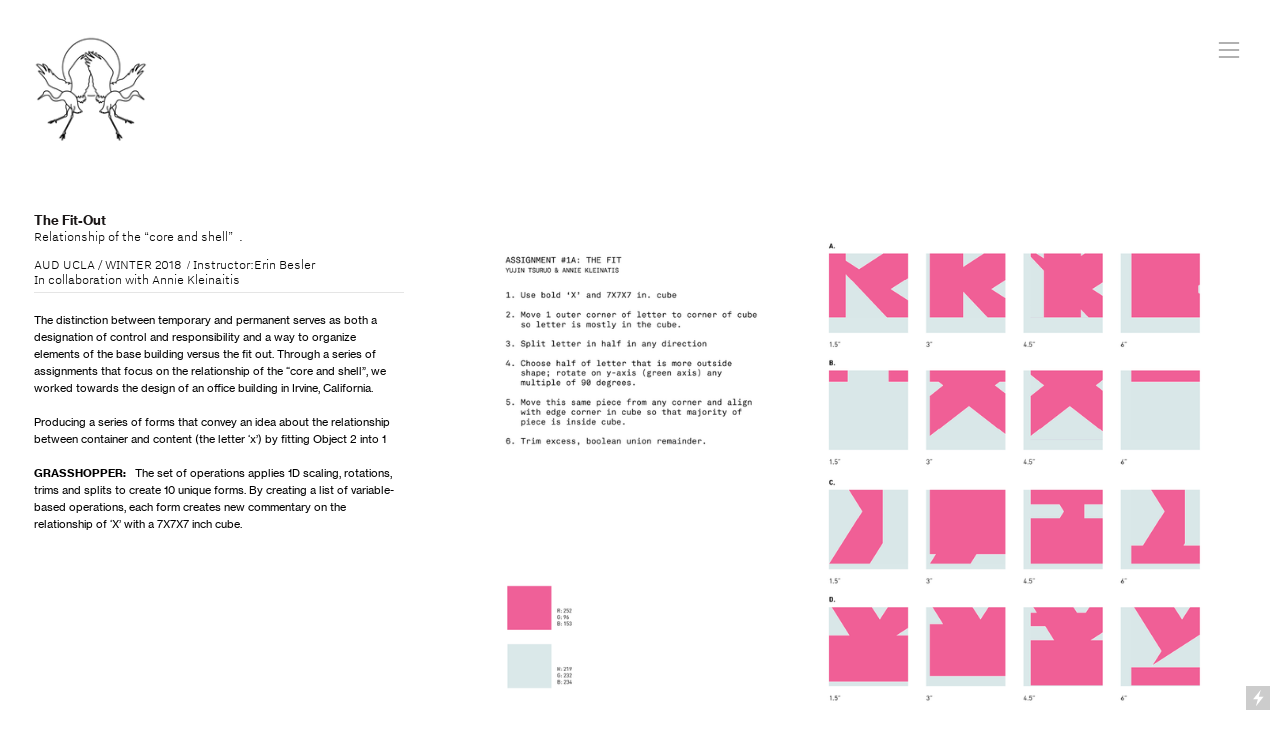

--- FILE ---
content_type: text/html; charset=UTF-8
request_url: https://yujintsuruo.com/THE-FIT-OUT-1
body_size: 29398
content:
<!DOCTYPE html>
<!-- 

        Running on cargo.site

-->
<html lang="en" data-predefined-style="true" data-css-presets="true" data-css-preset data-typography-preset>
	<head>
<script>
				var __cargo_context__ = 'live';
				var __cargo_js_ver__ = 'c=3521555348';
				var __cargo_maint__ = false;
				
				
			</script>
					<meta http-equiv="X-UA-Compatible" content="IE=edge,chrome=1">
		<meta http-equiv="Content-Type" content="text/html; charset=utf-8">
		<meta name="viewport" content="initial-scale=1.0, maximum-scale=1.0, user-scalable=no">
		
			<meta name="robots" content="index,follow">
		<title>THE FIT-OUT  — Yujin Tsuruo</title>
		<meta name="description" content="The Fit-OutRelationship of the “core and shell”  . AUD UCLA / WINTER 2018  / Instructor:Erin Besler In collaboration with Annie...">
				<meta name="twitter:card" content="summary_large_image">
		<meta name="twitter:title" content="THE FIT-OUT  — Yujin Tsuruo">
		<meta name="twitter:description" content="The Fit-OutRelationship of the “core and shell”  . AUD UCLA / WINTER 2018  / Instructor:Erin Besler In collaboration with Annie...">
		<meta name="twitter:image" content="https://freight.cargo.site/w/1200/i/9befb49f7433e226fbd0c64c026d2fb0e8ea511dcf96fe3d5686955b3a3bfdc8/optimized.gif">
		<meta property="og:locale" content="en_US">
		<meta property="og:title" content="THE FIT-OUT  — Yujin Tsuruo">
		<meta property="og:description" content="The Fit-OutRelationship of the “core and shell”  . AUD UCLA / WINTER 2018  / Instructor:Erin Besler In collaboration with Annie...">
		<meta property="og:url" content="https://yujintsuruo.com/THE-FIT-OUT-1">
		<meta property="og:image" content="https://freight.cargo.site/w/1200/i/9befb49f7433e226fbd0c64c026d2fb0e8ea511dcf96fe3d5686955b3a3bfdc8/optimized.gif">
		<meta property="og:type" content="website">

		<link rel="preconnect" href="https://static.cargo.site" crossorigin>
		<link rel="preconnect" href="https://freight.cargo.site" crossorigin>
				<link rel="preconnect" href="https://type.cargo.site" crossorigin>

		<!--<link rel="preload" href="https://static.cargo.site/assets/social/IconFont-Regular-0.9.3.woff2" as="font" type="font/woff" crossorigin>-->

		

		<link href="https://static.cargo.site/favicon/favicon.ico" rel="shortcut icon">
		<link href="https://yujintsuruo.com/rss" rel="alternate" type="application/rss+xml" title="Yujin Tsuruo feed">

		<link href="https://yujintsuruo.com/stylesheet?c=3521555348&1657629872" id="member_stylesheet" rel="stylesheet" type="text/css" />
<style id="">@font-face{font-family:Icons;src:url(https://static.cargo.site/assets/social/IconFont-Regular-0.9.3.woff2);unicode-range:U+E000-E15C,U+F0000,U+FE0E}@font-face{font-family:Icons;src:url(https://static.cargo.site/assets/social/IconFont-Regular-0.9.3.woff2);font-weight:240;unicode-range:U+E000-E15C,U+F0000,U+FE0E}@font-face{font-family:Icons;src:url(https://static.cargo.site/assets/social/IconFont-Regular-0.9.3.woff2);unicode-range:U+E000-E15C,U+F0000,U+FE0E;font-weight:400}@font-face{font-family:Icons;src:url(https://static.cargo.site/assets/social/IconFont-Regular-0.9.3.woff2);unicode-range:U+E000-E15C,U+F0000,U+FE0E;font-weight:600}@font-face{font-family:Icons;src:url(https://static.cargo.site/assets/social/IconFont-Regular-0.9.3.woff2);unicode-range:U+E000-E15C,U+F0000,U+FE0E;font-weight:800}@font-face{font-family:Icons;src:url(https://static.cargo.site/assets/social/IconFont-Regular-0.9.3.woff2);unicode-range:U+E000-E15C,U+F0000,U+FE0E;font-style:italic}@font-face{font-family:Icons;src:url(https://static.cargo.site/assets/social/IconFont-Regular-0.9.3.woff2);unicode-range:U+E000-E15C,U+F0000,U+FE0E;font-weight:200;font-style:italic}@font-face{font-family:Icons;src:url(https://static.cargo.site/assets/social/IconFont-Regular-0.9.3.woff2);unicode-range:U+E000-E15C,U+F0000,U+FE0E;font-weight:400;font-style:italic}@font-face{font-family:Icons;src:url(https://static.cargo.site/assets/social/IconFont-Regular-0.9.3.woff2);unicode-range:U+E000-E15C,U+F0000,U+FE0E;font-weight:600;font-style:italic}@font-face{font-family:Icons;src:url(https://static.cargo.site/assets/social/IconFont-Regular-0.9.3.woff2);unicode-range:U+E000-E15C,U+F0000,U+FE0E;font-weight:800;font-style:italic}body.iconfont-loading,body.iconfont-loading *{color:transparent!important}body{-moz-osx-font-smoothing:grayscale;-webkit-font-smoothing:antialiased;-webkit-text-size-adjust:none}body.no-scroll{overflow:hidden}/*!
 * Content
 */.page{word-wrap:break-word}:focus{outline:0}.pointer-events-none{pointer-events:none}.pointer-events-auto{pointer-events:auto}.pointer-events-none .page_content .audio-player,.pointer-events-none .page_content .shop_product,.pointer-events-none .page_content a,.pointer-events-none .page_content audio,.pointer-events-none .page_content button,.pointer-events-none .page_content details,.pointer-events-none .page_content iframe,.pointer-events-none .page_content img,.pointer-events-none .page_content input,.pointer-events-none .page_content video{pointer-events:auto}.pointer-events-none .page_content *>a,.pointer-events-none .page_content>a{position:relative}s *{text-transform:inherit}#toolset{position:fixed;bottom:10px;right:10px;z-index:8}.mobile #toolset,.template_site_inframe #toolset{display:none}#toolset a{display:block;height:24px;width:24px;margin:0;padding:0;text-decoration:none;background:rgba(0,0,0,.2)}#toolset a:hover{background:rgba(0,0,0,.8)}[data-adminview] #toolset a,[data-adminview] #toolset_admin a{background:rgba(0,0,0,.04);pointer-events:none;cursor:default}#toolset_admin a:active{background:rgba(0,0,0,.7)}#toolset_admin a svg>*{transform:scale(1.1) translate(0,-.5px);transform-origin:50% 50%}#toolset_admin a svg{pointer-events:none;width:100%!important;height:auto!important}#following-container{overflow:auto;-webkit-overflow-scrolling:touch}#following-container iframe{height:100%;width:100%;position:absolute;top:0;left:0;right:0;bottom:0}:root{--following-width:-400px;--following-animation-duration:450ms}@keyframes following-open{0%{transform:translateX(0)}100%{transform:translateX(var(--following-width))}}@keyframes following-open-inverse{0%{transform:translateX(0)}100%{transform:translateX(calc(-1 * var(--following-width)))}}@keyframes following-close{0%{transform:translateX(var(--following-width))}100%{transform:translateX(0)}}@keyframes following-close-inverse{0%{transform:translateX(calc(-1 * var(--following-width)))}100%{transform:translateX(0)}}body.animate-left{animation:following-open var(--following-animation-duration);animation-fill-mode:both;animation-timing-function:cubic-bezier(.24,1,.29,1)}#following-container.animate-left{animation:following-close-inverse var(--following-animation-duration);animation-fill-mode:both;animation-timing-function:cubic-bezier(.24,1,.29,1)}#following-container.animate-left #following-frame{animation:following-close var(--following-animation-duration);animation-fill-mode:both;animation-timing-function:cubic-bezier(.24,1,.29,1)}body.animate-right{animation:following-close var(--following-animation-duration);animation-fill-mode:both;animation-timing-function:cubic-bezier(.24,1,.29,1)}#following-container.animate-right{animation:following-open-inverse var(--following-animation-duration);animation-fill-mode:both;animation-timing-function:cubic-bezier(.24,1,.29,1)}#following-container.animate-right #following-frame{animation:following-open var(--following-animation-duration);animation-fill-mode:both;animation-timing-function:cubic-bezier(.24,1,.29,1)}.slick-slider{position:relative;display:block;-moz-box-sizing:border-box;box-sizing:border-box;-webkit-user-select:none;-moz-user-select:none;-ms-user-select:none;user-select:none;-webkit-touch-callout:none;-khtml-user-select:none;-ms-touch-action:pan-y;touch-action:pan-y;-webkit-tap-highlight-color:transparent}.slick-list{position:relative;display:block;overflow:hidden;margin:0;padding:0}.slick-list:focus{outline:0}.slick-list.dragging{cursor:pointer;cursor:hand}.slick-slider .slick-list,.slick-slider .slick-track{transform:translate3d(0,0,0);will-change:transform}.slick-track{position:relative;top:0;left:0;display:block}.slick-track:after,.slick-track:before{display:table;content:'';width:1px;height:1px;margin-top:-1px;margin-left:-1px}.slick-track:after{clear:both}.slick-loading .slick-track{visibility:hidden}.slick-slide{display:none;float:left;height:100%;min-height:1px}[dir=rtl] .slick-slide{float:right}.content .slick-slide img{display:inline-block}.content .slick-slide img:not(.image-zoom){cursor:pointer}.content .scrub .slick-list,.content .scrub .slick-slide img:not(.image-zoom){cursor:ew-resize}body.slideshow-scrub-dragging *{cursor:ew-resize!important}.content .slick-slide img:not([src]),.content .slick-slide img[src='']{width:100%;height:auto}.slick-slide.slick-loading img{display:none}.slick-slide.dragging img{pointer-events:none}.slick-initialized .slick-slide{display:block}.slick-loading .slick-slide{visibility:hidden}.slick-vertical .slick-slide{display:block;height:auto;border:1px solid transparent}.slick-arrow.slick-hidden{display:none}.slick-arrow{position:absolute;z-index:9;width:0;top:0;height:100%;cursor:pointer;will-change:opacity;-webkit-transition:opacity 333ms cubic-bezier(.4,0,.22,1);transition:opacity 333ms cubic-bezier(.4,0,.22,1)}.slick-arrow.hidden{opacity:0}.slick-arrow svg{position:absolute;width:36px;height:36px;top:0;left:0;right:0;bottom:0;margin:auto;transform:translate(.25px,.25px)}.slick-arrow svg.right-arrow{transform:translate(.25px,.25px) scaleX(-1)}.slick-arrow svg:active{opacity:.75}.slick-arrow svg .arrow-shape{fill:none!important;stroke:#fff;stroke-linecap:square}.slick-arrow svg .arrow-outline{fill:none!important;stroke-width:2.5px;stroke:rgba(0,0,0,.6);stroke-linecap:square}.slick-arrow.slick-next{right:0;text-align:right}.slick-next svg,.wallpaper-navigation .slick-next svg{margin-right:10px}.mobile .slick-next svg{margin-right:10px}.slick-arrow.slick-prev{text-align:left}.slick-prev svg,.wallpaper-navigation .slick-prev svg{margin-left:10px}.mobile .slick-prev svg{margin-left:10px}.loading_animation{display:none;vertical-align:middle;z-index:15;line-height:0;pointer-events:none;border-radius:100%}.loading_animation.hidden{display:none}.loading_animation.pulsing{opacity:0;display:inline-block;animation-delay:.1s;-webkit-animation-delay:.1s;-moz-animation-delay:.1s;animation-duration:12s;animation-iteration-count:infinite;animation:fade-pulse-in .5s ease-in-out;-moz-animation:fade-pulse-in .5s ease-in-out;-webkit-animation:fade-pulse-in .5s ease-in-out;-webkit-animation-fill-mode:forwards;-moz-animation-fill-mode:forwards;animation-fill-mode:forwards}.loading_animation.pulsing.no-delay{animation-delay:0s;-webkit-animation-delay:0s;-moz-animation-delay:0s}.loading_animation div{border-radius:100%}.loading_animation div svg{max-width:100%;height:auto}.loading_animation div,.loading_animation div svg{width:20px;height:20px}.loading_animation.full-width svg{width:100%;height:auto}.loading_animation.full-width.big svg{width:100px;height:100px}.loading_animation div svg>*{fill:#ccc}.loading_animation div{-webkit-animation:spin-loading 12s ease-out;-webkit-animation-iteration-count:infinite;-moz-animation:spin-loading 12s ease-out;-moz-animation-iteration-count:infinite;animation:spin-loading 12s ease-out;animation-iteration-count:infinite}.loading_animation.hidden{display:none}[data-backdrop] .loading_animation{position:absolute;top:15px;left:15px;z-index:99}.loading_animation.position-absolute.middle{top:calc(50% - 10px);left:calc(50% - 10px)}.loading_animation.position-absolute.topleft{top:0;left:0}.loading_animation.position-absolute.middleright{top:calc(50% - 10px);right:1rem}.loading_animation.position-absolute.middleleft{top:calc(50% - 10px);left:1rem}.loading_animation.gray div svg>*{fill:#999}.loading_animation.gray-dark div svg>*{fill:#666}.loading_animation.gray-darker div svg>*{fill:#555}.loading_animation.gray-light div svg>*{fill:#ccc}.loading_animation.white div svg>*{fill:rgba(255,255,255,.85)}.loading_animation.blue div svg>*{fill:#698fff}.loading_animation.inline{display:inline-block;margin-bottom:.5ex}.loading_animation.inline.left{margin-right:.5ex}@-webkit-keyframes fade-pulse-in{0%{opacity:0}50%{opacity:.5}100%{opacity:1}}@-moz-keyframes fade-pulse-in{0%{opacity:0}50%{opacity:.5}100%{opacity:1}}@keyframes fade-pulse-in{0%{opacity:0}50%{opacity:.5}100%{opacity:1}}@-webkit-keyframes pulsate{0%{opacity:1}50%{opacity:0}100%{opacity:1}}@-moz-keyframes pulsate{0%{opacity:1}50%{opacity:0}100%{opacity:1}}@keyframes pulsate{0%{opacity:1}50%{opacity:0}100%{opacity:1}}@-webkit-keyframes spin-loading{0%{transform:rotate(0)}9%{transform:rotate(1050deg)}18%{transform:rotate(-1090deg)}20%{transform:rotate(-1080deg)}23%{transform:rotate(-1080deg)}28%{transform:rotate(-1095deg)}29%{transform:rotate(-1065deg)}34%{transform:rotate(-1080deg)}35%{transform:rotate(-1050deg)}40%{transform:rotate(-1065deg)}41%{transform:rotate(-1035deg)}44%{transform:rotate(-1035deg)}47%{transform:rotate(-2160deg)}50%{transform:rotate(-2160deg)}56%{transform:rotate(45deg)}60%{transform:rotate(45deg)}80%{transform:rotate(6120deg)}100%{transform:rotate(0)}}@keyframes spin-loading{0%{transform:rotate(0)}9%{transform:rotate(1050deg)}18%{transform:rotate(-1090deg)}20%{transform:rotate(-1080deg)}23%{transform:rotate(-1080deg)}28%{transform:rotate(-1095deg)}29%{transform:rotate(-1065deg)}34%{transform:rotate(-1080deg)}35%{transform:rotate(-1050deg)}40%{transform:rotate(-1065deg)}41%{transform:rotate(-1035deg)}44%{transform:rotate(-1035deg)}47%{transform:rotate(-2160deg)}50%{transform:rotate(-2160deg)}56%{transform:rotate(45deg)}60%{transform:rotate(45deg)}80%{transform:rotate(6120deg)}100%{transform:rotate(0)}}[grid-row]{align-items:flex-start;box-sizing:border-box;display:-webkit-box;display:-webkit-flex;display:-ms-flexbox;display:flex;-webkit-flex-wrap:wrap;-ms-flex-wrap:wrap;flex-wrap:wrap}[grid-col]{box-sizing:border-box}[grid-row] [grid-col].empty:after{content:"\0000A0";cursor:text}body.mobile[data-adminview=content-editproject] [grid-row] [grid-col].empty:after{display:none}[grid-col=auto]{-webkit-box-flex:1;-webkit-flex:1;-ms-flex:1;flex:1}[grid-col=x12]{width:100%}[grid-col=x11]{width:50%}[grid-col=x10]{width:33.33%}[grid-col=x9]{width:25%}[grid-col=x8]{width:20%}[grid-col=x7]{width:16.666666667%}[grid-col=x6]{width:14.285714286%}[grid-col=x5]{width:12.5%}[grid-col=x4]{width:11.111111111%}[grid-col=x3]{width:10%}[grid-col=x2]{width:9.090909091%}[grid-col=x1]{width:8.333333333%}[grid-col="1"]{width:8.33333%}[grid-col="2"]{width:16.66667%}[grid-col="3"]{width:25%}[grid-col="4"]{width:33.33333%}[grid-col="5"]{width:41.66667%}[grid-col="6"]{width:50%}[grid-col="7"]{width:58.33333%}[grid-col="8"]{width:66.66667%}[grid-col="9"]{width:75%}[grid-col="10"]{width:83.33333%}[grid-col="11"]{width:91.66667%}[grid-col="12"]{width:100%}body.mobile [grid-responsive] [grid-col]{width:100%;-webkit-box-flex:none;-webkit-flex:none;-ms-flex:none;flex:none}[data-ce-host=true][contenteditable=true] [grid-pad]{pointer-events:none}[data-ce-host=true][contenteditable=true] [grid-pad]>*{pointer-events:auto}[grid-pad="0"]{padding:0}[grid-pad="0.25"]{padding:.125rem}[grid-pad="0.5"]{padding:.25rem}[grid-pad="0.75"]{padding:.375rem}[grid-pad="1"]{padding:.5rem}[grid-pad="1.25"]{padding:.625rem}[grid-pad="1.5"]{padding:.75rem}[grid-pad="1.75"]{padding:.875rem}[grid-pad="2"]{padding:1rem}[grid-pad="2.5"]{padding:1.25rem}[grid-pad="3"]{padding:1.5rem}[grid-pad="3.5"]{padding:1.75rem}[grid-pad="4"]{padding:2rem}[grid-pad="5"]{padding:2.5rem}[grid-pad="6"]{padding:3rem}[grid-pad="7"]{padding:3.5rem}[grid-pad="8"]{padding:4rem}[grid-pad="9"]{padding:4.5rem}[grid-pad="10"]{padding:5rem}[grid-gutter="0"]{margin:0}[grid-gutter="0.5"]{margin:-.25rem}[grid-gutter="1"]{margin:-.5rem}[grid-gutter="1.5"]{margin:-.75rem}[grid-gutter="2"]{margin:-1rem}[grid-gutter="2.5"]{margin:-1.25rem}[grid-gutter="3"]{margin:-1.5rem}[grid-gutter="3.5"]{margin:-1.75rem}[grid-gutter="4"]{margin:-2rem}[grid-gutter="5"]{margin:-2.5rem}[grid-gutter="6"]{margin:-3rem}[grid-gutter="7"]{margin:-3.5rem}[grid-gutter="8"]{margin:-4rem}[grid-gutter="10"]{margin:-5rem}[grid-gutter="12"]{margin:-6rem}[grid-gutter="14"]{margin:-7rem}[grid-gutter="16"]{margin:-8rem}[grid-gutter="18"]{margin:-9rem}[grid-gutter="20"]{margin:-10rem}small{max-width:100%;text-decoration:inherit}img:not([src]),img[src='']{outline:1px solid rgba(177,177,177,.4);outline-offset:-1px;content:url([data-uri])}img.image-zoom{cursor:-webkit-zoom-in;cursor:-moz-zoom-in;cursor:zoom-in}#imprimatur{color:#333;font-size:10px;font-family:-apple-system,BlinkMacSystemFont,"Segoe UI",Roboto,Oxygen,Ubuntu,Cantarell,"Open Sans","Helvetica Neue",sans-serif,"Sans Serif",Icons;/*!System*/position:fixed;opacity:.3;right:-28px;bottom:160px;transform:rotate(270deg);-ms-transform:rotate(270deg);-webkit-transform:rotate(270deg);z-index:8;text-transform:uppercase;color:#999;opacity:.5;padding-bottom:2px;text-decoration:none}.mobile #imprimatur{display:none}bodycopy cargo-link a{font-family:-apple-system,BlinkMacSystemFont,"Segoe UI",Roboto,Oxygen,Ubuntu,Cantarell,"Open Sans","Helvetica Neue",sans-serif,"Sans Serif",Icons;/*!System*/font-size:12px;font-style:normal;font-weight:400;transform:rotate(270deg);text-decoration:none;position:fixed!important;right:-27px;bottom:100px;text-decoration:none;letter-spacing:normal;background:0 0;border:0;border-bottom:0;outline:0}/*! PhotoSwipe Default UI CSS by Dmitry Semenov | photoswipe.com | MIT license */.pswp--has_mouse .pswp__button--arrow--left,.pswp--has_mouse .pswp__button--arrow--right,.pswp__ui{visibility:visible}.pswp--minimal--dark .pswp__top-bar,.pswp__button{background:0 0}.pswp,.pswp__bg,.pswp__container,.pswp__img--placeholder,.pswp__zoom-wrap,.quick-view-navigation{-webkit-backface-visibility:hidden}.pswp__button{cursor:pointer;opacity:1;-webkit-appearance:none;transition:opacity .2s;-webkit-box-shadow:none;box-shadow:none}.pswp__button-close>svg{top:10px;right:10px;margin-left:auto}.pswp--touch .quick-view-navigation{display:none}.pswp__ui{-webkit-font-smoothing:auto;opacity:1;z-index:1550}.quick-view-navigation{will-change:opacity;-webkit-transition:opacity 333ms cubic-bezier(.4,0,.22,1);transition:opacity 333ms cubic-bezier(.4,0,.22,1)}.quick-view-navigation .pswp__group .pswp__button{pointer-events:auto}.pswp__button>svg{position:absolute;width:36px;height:36px}.quick-view-navigation .pswp__group:active svg{opacity:.75}.pswp__button svg .shape-shape{fill:#fff}.pswp__button svg .shape-outline{fill:#000}.pswp__button-prev>svg{top:0;bottom:0;left:10px;margin:auto}.pswp__button-next>svg{top:0;bottom:0;right:10px;margin:auto}.quick-view-navigation .pswp__group .pswp__button-prev{position:absolute;left:0;top:0;width:0;height:100%}.quick-view-navigation .pswp__group .pswp__button-next{position:absolute;right:0;top:0;width:0;height:100%}.quick-view-navigation .close-button,.quick-view-navigation .left-arrow,.quick-view-navigation .right-arrow{transform:translate(.25px,.25px)}.quick-view-navigation .right-arrow{transform:translate(.25px,.25px) scaleX(-1)}.pswp__button svg .shape-outline{fill:transparent!important;stroke:#000;stroke-width:2.5px;stroke-linecap:square}.pswp__button svg .shape-shape{fill:transparent!important;stroke:#fff;stroke-width:1.5px;stroke-linecap:square}.pswp__bg,.pswp__scroll-wrap,.pswp__zoom-wrap{width:100%;position:absolute}.quick-view-navigation .pswp__group .pswp__button-close{margin:0}.pswp__container,.pswp__item,.pswp__zoom-wrap{right:0;bottom:0;top:0;position:absolute;left:0}.pswp__ui--hidden .pswp__button{opacity:.001}.pswp__ui--hidden .pswp__button,.pswp__ui--hidden .pswp__button *{pointer-events:none}.pswp .pswp__ui.pswp__ui--displaynone{display:none}.pswp__element--disabled{display:none!important}/*! PhotoSwipe main CSS by Dmitry Semenov | photoswipe.com | MIT license */.pswp{position:fixed;display:none;height:100%;width:100%;top:0;left:0;right:0;bottom:0;margin:auto;-ms-touch-action:none;touch-action:none;z-index:9999999;-webkit-text-size-adjust:100%;line-height:initial;letter-spacing:initial;outline:0}.pswp img{max-width:none}.pswp--zoom-disabled .pswp__img{cursor:default!important}.pswp--animate_opacity{opacity:.001;will-change:opacity;-webkit-transition:opacity 333ms cubic-bezier(.4,0,.22,1);transition:opacity 333ms cubic-bezier(.4,0,.22,1)}.pswp--open{display:block}.pswp--zoom-allowed .pswp__img{cursor:-webkit-zoom-in;cursor:-moz-zoom-in;cursor:zoom-in}.pswp--zoomed-in .pswp__img{cursor:-webkit-grab;cursor:-moz-grab;cursor:grab}.pswp--dragging .pswp__img{cursor:-webkit-grabbing;cursor:-moz-grabbing;cursor:grabbing}.pswp__bg{left:0;top:0;height:100%;opacity:0;transform:translateZ(0);will-change:opacity}.pswp__scroll-wrap{left:0;top:0;height:100%}.pswp__container,.pswp__zoom-wrap{-ms-touch-action:none;touch-action:none}.pswp__container,.pswp__img{-webkit-user-select:none;-moz-user-select:none;-ms-user-select:none;user-select:none;-webkit-tap-highlight-color:transparent;-webkit-touch-callout:none}.pswp__zoom-wrap{-webkit-transform-origin:left top;-ms-transform-origin:left top;transform-origin:left top;-webkit-transition:-webkit-transform 222ms cubic-bezier(.4,0,.22,1);transition:transform 222ms cubic-bezier(.4,0,.22,1)}.pswp__bg{-webkit-transition:opacity 222ms cubic-bezier(.4,0,.22,1);transition:opacity 222ms cubic-bezier(.4,0,.22,1)}.pswp--animated-in .pswp__bg,.pswp--animated-in .pswp__zoom-wrap{-webkit-transition:none;transition:none}.pswp--hide-overflow .pswp__scroll-wrap,.pswp--hide-overflow.pswp{overflow:hidden}.pswp__img{position:absolute;width:auto;height:auto;top:0;left:0}.pswp__img--placeholder--blank{background:#222}.pswp--ie .pswp__img{width:100%!important;height:auto!important;left:0;top:0}.pswp__ui--idle{opacity:0}.pswp__error-msg{position:absolute;left:0;top:50%;width:100%;text-align:center;font-size:14px;line-height:16px;margin-top:-8px;color:#ccc}.pswp__error-msg a{color:#ccc;text-decoration:underline}.pswp__error-msg{font-family:-apple-system,BlinkMacSystemFont,"Segoe UI",Roboto,Oxygen,Ubuntu,Cantarell,"Open Sans","Helvetica Neue",sans-serif}.quick-view.mouse-down .iframe-item{pointer-events:none!important}.quick-view-caption-positioner{pointer-events:none;width:100%;height:100%}.quick-view-caption-wrapper{margin:auto;position:absolute;bottom:0;left:0;right:0}.quick-view-horizontal-align-left .quick-view-caption-wrapper{margin-left:0}.quick-view-horizontal-align-right .quick-view-caption-wrapper{margin-right:0}[data-quick-view-caption]{transition:.1s opacity ease-in-out;position:absolute;bottom:0;left:0;right:0}.quick-view-horizontal-align-left [data-quick-view-caption]{text-align:left}.quick-view-horizontal-align-right [data-quick-view-caption]{text-align:right}.quick-view-caption{transition:.1s opacity ease-in-out}.quick-view-caption>*{display:inline-block}.quick-view-caption *{pointer-events:auto}.quick-view-caption.hidden{opacity:0}.shop_product .dropdown_wrapper{flex:0 0 100%;position:relative}.shop_product select{appearance:none;-moz-appearance:none;-webkit-appearance:none;outline:0;-webkit-font-smoothing:antialiased;-moz-osx-font-smoothing:grayscale;cursor:pointer;border-radius:0;white-space:nowrap;overflow:hidden!important;text-overflow:ellipsis}.shop_product select.dropdown::-ms-expand{display:none}.shop_product a{cursor:pointer;border-bottom:none;text-decoration:none}.shop_product a.out-of-stock{pointer-events:none}body.audio-player-dragging *{cursor:ew-resize!important}.audio-player{display:inline-flex;flex:1 0 calc(100% - 2px);width:calc(100% - 2px)}.audio-player .button{height:100%;flex:0 0 3.3rem;display:flex}.audio-player .separator{left:3.3rem;height:100%}.audio-player .buffer{width:0%;height:100%;transition:left .3s linear,width .3s linear}.audio-player.seeking .buffer{transition:left 0s,width 0s}.audio-player.seeking{user-select:none;-webkit-user-select:none;cursor:ew-resize}.audio-player.seeking *{user-select:none;-webkit-user-select:none;cursor:ew-resize}.audio-player .bar{overflow:hidden;display:flex;justify-content:space-between;align-content:center;flex-grow:1}.audio-player .progress{width:0%;height:100%;transition:width .3s linear}.audio-player.seeking .progress{transition:width 0s}.audio-player .pause,.audio-player .play{cursor:pointer;height:100%}.audio-player .note-icon{margin:auto 0;order:2;flex:0 1 auto}.audio-player .title{white-space:nowrap;overflow:hidden;text-overflow:ellipsis;pointer-events:none;user-select:none;padding:.5rem 0 .5rem 1rem;margin:auto auto auto 0;flex:0 3 auto;min-width:0;width:100%}.audio-player .total-time{flex:0 1 auto;margin:auto 0}.audio-player .current-time,.audio-player .play-text{flex:0 1 auto;margin:auto 0}.audio-player .stream-anim{user-select:none;margin:auto auto auto 0}.audio-player .stream-anim span{display:inline-block}.audio-player .buffer,.audio-player .current-time,.audio-player .note-svg,.audio-player .play-text,.audio-player .separator,.audio-player .total-time{user-select:none;pointer-events:none}.audio-player .buffer,.audio-player .play-text,.audio-player .progress{position:absolute}.audio-player,.audio-player .bar,.audio-player .button,.audio-player .current-time,.audio-player .note-icon,.audio-player .pause,.audio-player .play,.audio-player .total-time{position:relative}body.mobile .audio-player,body.mobile .audio-player *{-webkit-touch-callout:none}#standalone-admin-frame{border:0;width:400px;position:absolute;right:0;top:0;height:100vh;z-index:99}body[standalone-admin=true] #standalone-admin-frame{transform:translate(0,0)}body[standalone-admin=true] .main_container{width:calc(100% - 400px)}body[standalone-admin=false] #standalone-admin-frame{transform:translate(100%,0)}body[standalone-admin=false] .main_container{width:100%}.toggle_standaloneAdmin{position:fixed;top:0;right:400px;height:40px;width:40px;z-index:999;cursor:pointer;background-color:rgba(0,0,0,.4)}.toggle_standaloneAdmin:active{opacity:.7}body[standalone-admin=false] .toggle_standaloneAdmin{right:0}.toggle_standaloneAdmin *{color:#fff;fill:#fff}.toggle_standaloneAdmin svg{padding:6px;width:100%;height:100%;opacity:.85}body[standalone-admin=false] .toggle_standaloneAdmin #close,body[standalone-admin=true] .toggle_standaloneAdmin #backdropsettings{display:none}.toggle_standaloneAdmin>div{width:100%;height:100%}#admin_toggle_button{position:fixed;top:50%;transform:translate(0,-50%);right:400px;height:36px;width:12px;z-index:999;cursor:pointer;background-color:rgba(0,0,0,.09);padding-left:2px;margin-right:5px}#admin_toggle_button .bar{content:'';background:rgba(0,0,0,.09);position:fixed;width:5px;bottom:0;top:0;z-index:10}#admin_toggle_button:active{background:rgba(0,0,0,.065)}#admin_toggle_button *{color:#fff;fill:#fff}#admin_toggle_button svg{padding:0;width:16px;height:36px;margin-left:1px;opacity:1}#admin_toggle_button svg *{fill:#fff;opacity:1}#admin_toggle_button[data-state=closed] .toggle_admin_close{display:none}#admin_toggle_button[data-state=closed],#admin_toggle_button[data-state=closed] .toggle_admin_open{width:20px;cursor:pointer;margin:0}#admin_toggle_button[data-state=closed] svg{margin-left:2px}#admin_toggle_button[data-state=open] .toggle_admin_open{display:none}select,select *{text-rendering:auto!important}b b{font-weight:inherit}*{-webkit-box-sizing:border-box;-moz-box-sizing:border-box;box-sizing:border-box}customhtml>*{position:relative;z-index:10}body,html{min-height:100vh;margin:0;padding:0}html{touch-action:manipulation;position:relative;background-color:#fff}.main_container{min-height:100vh;width:100%;overflow:hidden}.container{display:-webkit-box;display:-webkit-flex;display:-moz-box;display:-ms-flexbox;display:flex;-webkit-flex-wrap:wrap;-moz-flex-wrap:wrap;-ms-flex-wrap:wrap;flex-wrap:wrap;max-width:100%;width:100%;overflow:visible}.container{align-items:flex-start;-webkit-align-items:flex-start}.page{z-index:2}.page ul li>text-limit{display:block}.content,.content_container,.pinned{-webkit-flex:1 0 auto;-moz-flex:1 0 auto;-ms-flex:1 0 auto;flex:1 0 auto;max-width:100%}.content_container{width:100%}.content_container.full_height{min-height:100vh}.page_background{position:absolute;top:0;left:0;width:100%;height:100%}.page_container{position:relative;overflow:visible;width:100%}.backdrop{position:absolute;top:0;z-index:1;width:100%;height:100%;max-height:100vh}.backdrop>div{position:absolute;top:0;left:0;width:100%;height:100%;-webkit-backface-visibility:hidden;backface-visibility:hidden;transform:translate3d(0,0,0);contain:strict}[data-backdrop].backdrop>div[data-overflowing]{max-height:100vh;position:absolute;top:0;left:0}body.mobile [split-responsive]{display:flex;flex-direction:column}body.mobile [split-responsive] .container{width:100%;order:2}body.mobile [split-responsive] .backdrop{position:relative;height:50vh;width:100%;order:1}body.mobile [split-responsive] [data-auxiliary].backdrop{position:absolute;height:50vh;width:100%;order:1}.page{position:relative;z-index:2}img[data-align=left]{float:left}img[data-align=right]{float:right}[data-rotation]{transform-origin:center center}.content .page_content:not([contenteditable=true]) [data-draggable]{pointer-events:auto!important;backface-visibility:hidden}.preserve-3d{-moz-transform-style:preserve-3d;transform-style:preserve-3d}.content .page_content:not([contenteditable=true]) [data-draggable] iframe{pointer-events:none!important}.dragging-active iframe{pointer-events:none!important}.content .page_content:not([contenteditable=true]) [data-draggable]:active{opacity:1}.content .scroll-transition-fade{transition:transform 1s ease-in-out,opacity .8s ease-in-out}.content .scroll-transition-fade.below-viewport{opacity:0;transform:translateY(40px)}.mobile.full_width .page_container:not([split-layout]) .container_width{width:100%}[data-view=pinned_bottom] .bottom_pin_invisibility{visibility:hidden}.pinned{position:relative;width:100%}.pinned .page_container.accommodate:not(.fixed):not(.overlay){z-index:2}.pinned .page_container.overlay{position:absolute;z-index:4}.pinned .page_container.overlay.fixed{position:fixed}.pinned .page_container.overlay.fixed .page{max-height:100vh;-webkit-overflow-scrolling:touch}.pinned .page_container.overlay.fixed .page.allow-scroll{overflow-y:auto;overflow-x:hidden}.pinned .page_container.overlay.fixed .page.allow-scroll{align-items:flex-start;-webkit-align-items:flex-start}.pinned .page_container .page.allow-scroll::-webkit-scrollbar{width:0;background:0 0;display:none}.pinned.pinned_top .page_container.overlay{left:0;top:0}.pinned.pinned_bottom .page_container.overlay{left:0;bottom:0}div[data-container=set]:empty{margin-top:1px}.thumbnails{position:relative;z-index:1}[thumbnails=grid]{align-items:baseline}[thumbnails=justify] .thumbnail{box-sizing:content-box}[thumbnails][data-padding-zero] .thumbnail{margin-bottom:-1px}[thumbnails=montessori] .thumbnail{pointer-events:auto;position:absolute}[thumbnails] .thumbnail>a{display:block;text-decoration:none}[thumbnails=montessori]{height:0}[thumbnails][data-resizing],[thumbnails][data-resizing] *{cursor:nwse-resize}[thumbnails] .thumbnail .resize-handle{cursor:nwse-resize;width:26px;height:26px;padding:5px;position:absolute;opacity:.75;right:-1px;bottom:-1px;z-index:100}[thumbnails][data-resizing] .resize-handle{display:none}[thumbnails] .thumbnail .resize-handle svg{position:absolute;top:0;left:0}[thumbnails] .thumbnail .resize-handle:hover{opacity:1}[data-can-move].thumbnail .resize-handle svg .resize_path_outline{fill:#fff}[data-can-move].thumbnail .resize-handle svg .resize_path{fill:#000}[thumbnails=montessori] .thumbnail_sizer{height:0;width:100%;position:relative;padding-bottom:100%;pointer-events:none}[thumbnails] .thumbnail img{display:block;min-height:3px;margin-bottom:0}[thumbnails] .thumbnail img:not([src]),img[src=""]{margin:0!important;width:100%;min-height:3px;height:100%!important;position:absolute}[aspect-ratio="1x1"].thumb_image{height:0;padding-bottom:100%;overflow:hidden}[aspect-ratio="4x3"].thumb_image{height:0;padding-bottom:75%;overflow:hidden}[aspect-ratio="16x9"].thumb_image{height:0;padding-bottom:56.25%;overflow:hidden}[thumbnails] .thumb_image{width:100%;position:relative}[thumbnails][thumbnail-vertical-align=top]{align-items:flex-start}[thumbnails][thumbnail-vertical-align=middle]{align-items:center}[thumbnails][thumbnail-vertical-align=bottom]{align-items:baseline}[thumbnails][thumbnail-horizontal-align=left]{justify-content:flex-start}[thumbnails][thumbnail-horizontal-align=middle]{justify-content:center}[thumbnails][thumbnail-horizontal-align=right]{justify-content:flex-end}.thumb_image.default_image>svg{position:absolute;top:0;left:0;bottom:0;right:0;width:100%;height:100%}.thumb_image.default_image{outline:1px solid #ccc;outline-offset:-1px;position:relative}.mobile.full_width [data-view=Thumbnail] .thumbnails_width{width:100%}.content [data-draggable] a:active,.content [data-draggable] img:active{opacity:initial}.content .draggable-dragging{opacity:initial}[data-draggable].draggable_visible{visibility:visible}[data-draggable].draggable_hidden{visibility:hidden}.gallery_card [data-draggable],.marquee [data-draggable]{visibility:inherit}[data-draggable]{visibility:visible;background-color:rgba(0,0,0,.003)}#site_menu_panel_container .image-gallery:not(.initialized){height:0;padding-bottom:100%;min-height:initial}.image-gallery:not(.initialized){min-height:100vh;visibility:hidden;width:100%}.image-gallery .gallery_card img{display:block;width:100%;height:auto}.image-gallery .gallery_card{transform-origin:center}.image-gallery .gallery_card.dragging{opacity:.1;transform:initial!important}.image-gallery:not([image-gallery=slideshow]) .gallery_card iframe:only-child,.image-gallery:not([image-gallery=slideshow]) .gallery_card video:only-child{width:100%;height:100%;top:0;left:0;position:absolute}.image-gallery[image-gallery=slideshow] .gallery_card video[muted][autoplay]:not([controls]),.image-gallery[image-gallery=slideshow] .gallery_card video[muted][data-autoplay]:not([controls]){pointer-events:none}.image-gallery [image-gallery-pad="0"] video:only-child{object-fit:cover;height:calc(100% + 1px)}div.image-gallery>a,div.image-gallery>iframe,div.image-gallery>img,div.image-gallery>video{display:none}[image-gallery-row]{align-items:flex-start;box-sizing:border-box;display:-webkit-box;display:-webkit-flex;display:-ms-flexbox;display:flex;-webkit-flex-wrap:wrap;-ms-flex-wrap:wrap;flex-wrap:wrap}.image-gallery .gallery_card_image{width:100%;position:relative}[data-predefined-style=true] .image-gallery a.gallery_card{display:block;border:none}[image-gallery-col]{box-sizing:border-box}[image-gallery-col=x12]{width:100%}[image-gallery-col=x11]{width:50%}[image-gallery-col=x10]{width:33.33%}[image-gallery-col=x9]{width:25%}[image-gallery-col=x8]{width:20%}[image-gallery-col=x7]{width:16.666666667%}[image-gallery-col=x6]{width:14.285714286%}[image-gallery-col=x5]{width:12.5%}[image-gallery-col=x4]{width:11.111111111%}[image-gallery-col=x3]{width:10%}[image-gallery-col=x2]{width:9.090909091%}[image-gallery-col=x1]{width:8.333333333%}.content .page_content [image-gallery-pad].image-gallery{pointer-events:none}.content .page_content [image-gallery-pad].image-gallery .gallery_card_image>*,.content .page_content [image-gallery-pad].image-gallery .gallery_image_caption{pointer-events:auto}.content .page_content [image-gallery-pad="0"]{padding:0}.content .page_content [image-gallery-pad="0.25"]{padding:.125rem}.content .page_content [image-gallery-pad="0.5"]{padding:.25rem}.content .page_content [image-gallery-pad="0.75"]{padding:.375rem}.content .page_content [image-gallery-pad="1"]{padding:.5rem}.content .page_content [image-gallery-pad="1.25"]{padding:.625rem}.content .page_content [image-gallery-pad="1.5"]{padding:.75rem}.content .page_content [image-gallery-pad="1.75"]{padding:.875rem}.content .page_content [image-gallery-pad="2"]{padding:1rem}.content .page_content [image-gallery-pad="2.5"]{padding:1.25rem}.content .page_content [image-gallery-pad="3"]{padding:1.5rem}.content .page_content [image-gallery-pad="3.5"]{padding:1.75rem}.content .page_content [image-gallery-pad="4"]{padding:2rem}.content .page_content [image-gallery-pad="5"]{padding:2.5rem}.content .page_content [image-gallery-pad="6"]{padding:3rem}.content .page_content [image-gallery-pad="7"]{padding:3.5rem}.content .page_content [image-gallery-pad="8"]{padding:4rem}.content .page_content [image-gallery-pad="9"]{padding:4.5rem}.content .page_content [image-gallery-pad="10"]{padding:5rem}.content .page_content [image-gallery-gutter="0"]{margin:0}.content .page_content [image-gallery-gutter="0.5"]{margin:-.25rem}.content .page_content [image-gallery-gutter="1"]{margin:-.5rem}.content .page_content [image-gallery-gutter="1.5"]{margin:-.75rem}.content .page_content [image-gallery-gutter="2"]{margin:-1rem}.content .page_content [image-gallery-gutter="2.5"]{margin:-1.25rem}.content .page_content [image-gallery-gutter="3"]{margin:-1.5rem}.content .page_content [image-gallery-gutter="3.5"]{margin:-1.75rem}.content .page_content [image-gallery-gutter="4"]{margin:-2rem}.content .page_content [image-gallery-gutter="5"]{margin:-2.5rem}.content .page_content [image-gallery-gutter="6"]{margin:-3rem}.content .page_content [image-gallery-gutter="7"]{margin:-3.5rem}.content .page_content [image-gallery-gutter="8"]{margin:-4rem}.content .page_content [image-gallery-gutter="10"]{margin:-5rem}.content .page_content [image-gallery-gutter="12"]{margin:-6rem}.content .page_content [image-gallery-gutter="14"]{margin:-7rem}.content .page_content [image-gallery-gutter="16"]{margin:-8rem}.content .page_content [image-gallery-gutter="18"]{margin:-9rem}.content .page_content [image-gallery-gutter="20"]{margin:-10rem}[image-gallery=slideshow]:not(.initialized)>*{min-height:1px;opacity:0;min-width:100%}[image-gallery=slideshow][data-constrained-by=height] [image-gallery-vertical-align].slick-track{align-items:flex-start}[image-gallery=slideshow] img.image-zoom:active{opacity:initial}[image-gallery=slideshow].slick-initialized .gallery_card{pointer-events:none}[image-gallery=slideshow].slick-initialized .gallery_card.slick-current{pointer-events:auto}[image-gallery=slideshow] .gallery_card:not(.has_caption){line-height:0}.content .page_content [image-gallery=slideshow].image-gallery>*{pointer-events:auto}.content [image-gallery=slideshow].image-gallery.slick-initialized .gallery_card{overflow:hidden;margin:0;display:flex;flex-flow:row wrap;flex-shrink:0}.content [image-gallery=slideshow].image-gallery.slick-initialized .gallery_card.slick-current{overflow:visible}[image-gallery=slideshow] .gallery_image_caption{opacity:1;transition:opacity .3s;-webkit-transition:opacity .3s;width:100%;margin-left:auto;margin-right:auto;clear:both}[image-gallery-horizontal-align=left] .gallery_image_caption{text-align:left}[image-gallery-horizontal-align=middle] .gallery_image_caption{text-align:center}[image-gallery-horizontal-align=right] .gallery_image_caption{text-align:right}[image-gallery=slideshow][data-slideshow-in-transition] .gallery_image_caption{opacity:0;transition:opacity .3s;-webkit-transition:opacity .3s}[image-gallery=slideshow] .gallery_card_image{width:initial;margin:0;display:inline-block}[image-gallery=slideshow] .gallery_card img{margin:0;display:block}[image-gallery=slideshow][data-exploded]{align-items:flex-start;box-sizing:border-box;display:-webkit-box;display:-webkit-flex;display:-ms-flexbox;display:flex;-webkit-flex-wrap:wrap;-ms-flex-wrap:wrap;flex-wrap:wrap;justify-content:flex-start;align-content:flex-start}[image-gallery=slideshow][data-exploded] .gallery_card{padding:1rem;width:16.666%}[image-gallery=slideshow][data-exploded] .gallery_card_image{height:0;display:block;width:100%}[image-gallery=grid]{align-items:baseline}[image-gallery=grid] .gallery_card.has_caption .gallery_card_image{display:block}[image-gallery=grid] [image-gallery-pad="0"].gallery_card{margin-bottom:-1px}[image-gallery=grid] .gallery_card img{margin:0}[image-gallery=columns] .gallery_card img{margin:0}[image-gallery=justify]{align-items:flex-start}[image-gallery=justify] .gallery_card img{margin:0}[image-gallery=montessori][image-gallery-row]{display:block}[image-gallery=montessori] a.gallery_card,[image-gallery=montessori] div.gallery_card{position:absolute;pointer-events:auto}[image-gallery=montessori][data-can-move] .gallery_card,[image-gallery=montessori][data-can-move] .gallery_card .gallery_card_image,[image-gallery=montessori][data-can-move] .gallery_card .gallery_card_image>*{cursor:move}[image-gallery=montessori]{position:relative;height:0}[image-gallery=freeform] .gallery_card{position:relative}[image-gallery=freeform] [image-gallery-pad="0"].gallery_card{margin-bottom:-1px}[image-gallery-vertical-align]{display:flex;flex-flow:row wrap}[image-gallery-vertical-align].slick-track{display:flex;flex-flow:row nowrap}.image-gallery .slick-list{margin-bottom:-.3px}[image-gallery-vertical-align=top]{align-content:flex-start;align-items:flex-start}[image-gallery-vertical-align=middle]{align-items:center;align-content:center}[image-gallery-vertical-align=bottom]{align-content:flex-end;align-items:flex-end}[image-gallery-horizontal-align=left]{justify-content:flex-start}[image-gallery-horizontal-align=middle]{justify-content:center}[image-gallery-horizontal-align=right]{justify-content:flex-end}.image-gallery[data-resizing],.image-gallery[data-resizing] *{cursor:nwse-resize!important}.image-gallery .gallery_card .resize-handle,.image-gallery .gallery_card .resize-handle *{cursor:nwse-resize!important}.image-gallery .gallery_card .resize-handle{width:26px;height:26px;padding:5px;position:absolute;opacity:.75;right:-1px;bottom:-1px;z-index:10}.image-gallery[data-resizing] .resize-handle{display:none}.image-gallery .gallery_card .resize-handle svg{cursor:nwse-resize!important;position:absolute;top:0;left:0}.image-gallery .gallery_card .resize-handle:hover{opacity:1}[data-can-move].gallery_card .resize-handle svg .resize_path_outline{fill:#fff}[data-can-move].gallery_card .resize-handle svg .resize_path{fill:#000}[image-gallery=montessori] .thumbnail_sizer{height:0;width:100%;position:relative;padding-bottom:100%;pointer-events:none}#site_menu_button{display:block;text-decoration:none;pointer-events:auto;z-index:9;vertical-align:top;cursor:pointer;box-sizing:content-box;font-family:Icons}#site_menu_button.custom_icon{padding:0;line-height:0}#site_menu_button.custom_icon img{width:100%;height:auto}#site_menu_wrapper.disabled #site_menu_button{display:none}#site_menu_wrapper.mobile_only #site_menu_button{display:none}body.mobile #site_menu_wrapper.mobile_only:not(.disabled) #site_menu_button:not(.active){display:block}#site_menu_panel_container[data-type=cargo_menu] #site_menu_panel{display:block;position:fixed;top:0;right:0;bottom:0;left:0;z-index:10;cursor:default}.site_menu{pointer-events:auto;position:absolute;z-index:11;top:0;bottom:0;line-height:0;max-width:400px;min-width:300px;font-size:20px;text-align:left;background:rgba(20,20,20,.95);padding:20px 30px 90px 30px;overflow-y:auto;overflow-x:hidden;display:-webkit-box;display:-webkit-flex;display:-ms-flexbox;display:flex;-webkit-box-orient:vertical;-webkit-box-direction:normal;-webkit-flex-direction:column;-ms-flex-direction:column;flex-direction:column;-webkit-box-pack:start;-webkit-justify-content:flex-start;-ms-flex-pack:start;justify-content:flex-start}body.mobile #site_menu_wrapper .site_menu{-webkit-overflow-scrolling:touch;min-width:auto;max-width:100%;width:100%;padding:20px}#site_menu_wrapper[data-sitemenu-position=bottom-left] #site_menu,#site_menu_wrapper[data-sitemenu-position=top-left] #site_menu{left:0}#site_menu_wrapper[data-sitemenu-position=bottom-right] #site_menu,#site_menu_wrapper[data-sitemenu-position=top-right] #site_menu{right:0}#site_menu_wrapper[data-type=page] .site_menu{right:0;left:0;width:100%;padding:0;margin:0;background:0 0}.site_menu_wrapper.open .site_menu{display:block}.site_menu div{display:block}.site_menu a{text-decoration:none;display:inline-block;color:rgba(255,255,255,.75);max-width:100%;overflow:hidden;white-space:nowrap;text-overflow:ellipsis;line-height:1.4}.site_menu div a.active{color:rgba(255,255,255,.4)}.site_menu div.set-link>a{font-weight:700}.site_menu div.hidden{display:none}.site_menu .close{display:block;position:absolute;top:0;right:10px;font-size:60px;line-height:50px;font-weight:200;color:rgba(255,255,255,.4);cursor:pointer;user-select:none}#site_menu_panel_container .page_container{position:relative;overflow:hidden;background:0 0;z-index:2}#site_menu_panel_container .site_menu_page_wrapper{position:fixed;top:0;left:0;overflow-y:auto;-webkit-overflow-scrolling:touch;height:100%;width:100%;z-index:100}#site_menu_panel_container .site_menu_page_wrapper .backdrop{pointer-events:none}#site_menu_panel_container #site_menu_page_overlay{position:fixed;top:0;right:0;bottom:0;left:0;cursor:default;z-index:1}#shop_button{display:block;text-decoration:none;pointer-events:auto;z-index:9;vertical-align:top;cursor:pointer;box-sizing:content-box;font-family:Icons}#shop_button.custom_icon{padding:0;line-height:0}#shop_button.custom_icon img{width:100%;height:auto}#shop_button.disabled{display:none}.loading[data-loading]{display:none;position:fixed;bottom:8px;left:8px;z-index:100}.new_site_button_wrapper{font-size:1.8rem;font-weight:400;color:rgba(0,0,0,.85);font-family:-apple-system,BlinkMacSystemFont,'Segoe UI',Roboto,Oxygen,Ubuntu,Cantarell,'Open Sans','Helvetica Neue',sans-serif,'Sans Serif',Icons;font-style:normal;line-height:1.4;color:#fff;position:fixed;bottom:0;right:0;z-index:999}body.template_site #toolset{display:none!important}body.mobile .new_site_button{display:none}.new_site_button{display:flex;height:44px;cursor:pointer}.new_site_button .plus{width:44px;height:100%}.new_site_button .plus svg{width:100%;height:100%}.new_site_button .plus svg line{stroke:#000;stroke-width:2px}.new_site_button .plus:after,.new_site_button .plus:before{content:'';width:30px;height:2px}.new_site_button .text{background:#0fce83;display:none;padding:7.5px 15px 7.5px 15px;height:100%;font-size:20px;color:#222}.new_site_button:active{opacity:.8}.new_site_button.show_full .text{display:block}.new_site_button.show_full .plus{display:none}html:not(.admin-wrapper) .template_site #confirm_modal [data-progress] .progress-indicator:after{content:'Generating Site...';padding:7.5px 15px;right:-200px;color:#000}bodycopy svg.marker-overlay,bodycopy svg.marker-overlay *{transform-origin:0 0;-webkit-transform-origin:0 0;box-sizing:initial}bodycopy svg#svgroot{box-sizing:initial}bodycopy svg.marker-overlay{padding:inherit;position:absolute;left:0;top:0;width:100%;height:100%;min-height:1px;overflow:visible;pointer-events:none;z-index:999}bodycopy svg.marker-overlay *{pointer-events:initial}bodycopy svg.marker-overlay text{letter-spacing:initial}bodycopy svg.marker-overlay a{cursor:pointer}.marquee:not(.torn-down){overflow:hidden;width:100%;position:relative;padding-bottom:.25em;padding-top:.25em;margin-bottom:-.25em;margin-top:-.25em;contain:layout}.marquee .marquee_contents{will-change:transform;display:flex;flex-direction:column}.marquee[behavior][direction].torn-down{white-space:normal}.marquee[behavior=bounce] .marquee_contents{display:block;float:left;clear:both}.marquee[behavior=bounce] .marquee_inner{display:block}.marquee[behavior=bounce][direction=vertical] .marquee_contents{width:100%}.marquee[behavior=bounce][direction=diagonal] .marquee_inner:last-child,.marquee[behavior=bounce][direction=vertical] .marquee_inner:last-child{position:relative;visibility:hidden}.marquee[behavior=bounce][direction=horizontal],.marquee[behavior=scroll][direction=horizontal]{white-space:pre}.marquee[behavior=scroll][direction=horizontal] .marquee_contents{display:inline-flex;white-space:nowrap;min-width:100%}.marquee[behavior=scroll][direction=horizontal] .marquee_inner{min-width:100%}.marquee[behavior=scroll] .marquee_inner:first-child{will-change:transform;position:absolute;width:100%;top:0;left:0}.cycle{display:none}</style>
<script type="text/json" data-set="defaults" >{"current_offset":0,"current_page":1,"cargo_url":"yujintsuruo","is_domain":true,"is_mobile":false,"is_tablet":false,"is_phone":false,"api_path":"https:\/\/yujintsuruo.com\/_api","is_editor":false,"is_template":false,"is_direct_link":true,"direct_link_pid":12997590}</script>
<script type="text/json" data-set="DisplayOptions" >{"user_id":164106,"pagination_count":24,"title_in_project":true,"disable_project_scroll":false,"learning_cargo_seen":true,"resource_url":null,"site_menu_options":{"display_type":"cargo_menu","enable":true,"mobile_only":false,"position":"top-right","single_page_id":"2874540","icon":"\ue131","show_homepage":true,"single_page_url":"Menu","custom_icon":false},"use_sets":null,"sets_are_clickable":null,"set_links_position":null,"sticky_pages":null,"total_projects":0,"slideshow_responsive":false,"slideshow_thumbnails_header":true,"layout_options":{"content_position":"center_cover","content_width":"100","content_margin":"5","main_margin":"3.3","text_alignment":"text_left","vertical_position":"vertical_top","bgcolor":"rgb(255, 255, 255)","WebFontConfig":{"cargo":{"families":{"Neue Haas Grotesk":{"variants":["n4","i4","n5","i5","n7","i7"]},"Nitti Grotesk":{"variants":["n2","i2","n4","i4","n7","i7"]}}},"system":{"families":{"Times New Roman":{"variants":["n4","i4","n7","i7"]},"-apple-system":{"variants":["n4"]}}}},"links_orientation":"links_horizontal","viewport_size":"phone","mobile_zoom":"24","mobile_view":"desktop","mobile_padding":"-3.7","mobile_formatting":false,"width_unit":"rem","text_width":"66","is_feed":false,"limit_vertical_images":false,"image_zoom":true,"mobile_images_full_width":true,"responsive_columns":"1","responsive_thumbnails_padding":"0.7","enable_sitemenu":false,"sitemenu_mobileonly":false,"menu_position":"top-left","sitemenu_option":"cargo_menu","responsive_row_height":"75","advanced_padding_enabled":false,"main_margin_top":"3.3","main_margin_right":"3.3","main_margin_bottom":"3.3","main_margin_left":"3.3","mobile_pages_full_width":true,"scroll_transition":true,"image_full_zoom":false,"quick_view_height":"100","quick_view_width":"100","quick_view_alignment":"quick_view_center_center","advanced_quick_view_padding_enabled":false,"quick_view_padding":"2.5","quick_view_padding_top":"2.5","quick_view_padding_bottom":"2.5","quick_view_padding_left":"2.5","quick_view_padding_right":"2.5","quick_content_alignment":"quick_content_center_center","close_quick_view_on_scroll":true,"show_quick_view_ui":true,"quick_view_bgcolor":"","quick_view_caption":false},"element_sort":{"no-group":[{"name":"Navigation","isActive":true},{"name":"Header Text","isActive":true},{"name":"Content","isActive":true},{"name":"Header Image","isActive":false}]},"ecommerce_options":{"enable_ecommerce_button":false,"shop_button_position":"top-right","shop_icon":"text","custom_icon":false,"shop_icon_text":"Cart &lt;(#)&gt;","icon":"","enable_geofencing":false,"enabled_countries":["AF","AX","AL","DZ","AS","AD","AO","AI","AQ","AG","AR","AM","AW","AU","AT","AZ","BS","BH","BD","BB","BY","BE","BZ","BJ","BM","BT","BO","BQ","BA","BW","BV","BR","IO","BN","BG","BF","BI","KH","CM","CA","CV","KY","CF","TD","CL","CN","CX","CC","CO","KM","CG","CD","CK","CR","CI","HR","CU","CW","CY","CZ","DK","DJ","DM","DO","EC","EG","SV","GQ","ER","EE","ET","FK","FO","FJ","FI","FR","GF","PF","TF","GA","GM","GE","DE","GH","GI","GR","GL","GD","GP","GU","GT","GG","GN","GW","GY","HT","HM","VA","HN","HK","HU","IS","IN","ID","IR","IQ","IE","IM","IL","IT","JM","JP","JE","JO","KZ","KE","KI","KP","KR","KW","KG","LA","LV","LB","LS","LR","LY","LI","LT","LU","MO","MK","MG","MW","MY","MV","ML","MT","MH","MQ","MR","MU","YT","MX","FM","MD","MC","MN","ME","MS","MA","MZ","MM","NA","NR","NP","NL","NC","NZ","NI","NE","NG","NU","NF","MP","NO","OM","PK","PW","PS","PA","PG","PY","PE","PH","PN","PL","PT","PR","QA","RE","RO","RU","RW","BL","SH","KN","LC","MF","PM","VC","WS","SM","ST","SA","SN","RS","SC","SL","SG","SX","SK","SI","SB","SO","ZA","GS","SS","ES","LK","SD","SR","SJ","SZ","SE","CH","SY","TW","TJ","TZ","TH","TL","TG","TK","TO","TT","TN","TR","TM","TC","TV","UG","UA","AE","GB","US","UM","UY","UZ","VU","VE","VN","VG","VI","WF","EH","YE","ZM","ZW"]}}</script>
<script type="text/json" data-set="Site" >{"id":"164106","direct_link":"https:\/\/yujintsuruo.com","display_url":"yujintsuruo.com","site_url":"yujintsuruo","account_shop_id":null,"has_ecommerce":false,"has_shop":false,"ecommerce_key_public":null,"cargo_spark_button":true,"following_url":null,"website_title":"Yujin Tsuruo","meta_tags":"","meta_description":"","meta_head":"","homepage_id":"2874539","css_url":"https:\/\/yujintsuruo.com\/stylesheet","rss_url":"https:\/\/yujintsuruo.com\/rss","js_url":"\/_jsapps\/design\/design.js","favicon_url":"https:\/\/static.cargo.site\/favicon\/favicon.ico","home_url":"https:\/\/cargo.site","auth_url":"https:\/\/cargo.site","profile_url":null,"profile_width":0,"profile_height":0,"social_image_url":null,"social_width":0,"social_height":0,"social_description":"Cargo","social_has_image":false,"social_has_description":false,"site_menu_icon":"https:\/\/freight.cargo.site\/i\/ed65060a2380e683a7c5e79dae2d026e870ec5ba492ec6cf6af943fd3c62352a\/Screen-Shot-2018-03-27-at-12.15.34-AM.png","site_menu_has_image":true,"custom_html":"<customhtml><\/customhtml>","filter":null,"is_editor":false,"use_hi_res":false,"hiq":null,"progenitor_site":"idealassociates","files":{"modelformation_p1_erinbesler.gif":"https:\/\/files.cargocollective.com\/c164106\/modelformation_p1_erinbesler.gif?1588280690","ezgif.com-optimize--1-.gif":"https:\/\/files.cargocollective.com\/c164106\/ezgif.com-optimize--1-.gif?1586138077","ezgif.com-gif-maker.gif":"https:\/\/files.cargocollective.com\/c164106\/ezgif.com-gif-maker.gif?1586069354","RESUME2020.pdf":"https:\/\/files.cargocollective.com\/c164106\/RESUME2020.pdf?1585356107","ezgif.com-resize.gif":"https:\/\/files.cargocollective.com\/c164106\/ezgif.com-resize.gif?1584148431","ezgif.com-optimize.gif":"https:\/\/files.cargocollective.com\/c164106\/ezgif.com-optimize.gif?1584148124","exhibition-movsite.mov":"https:\/\/files.cargocollective.com\/c164106\/exhibition-movsite.mov?1523085667","Lecture-Series.mov":"https:\/\/files.cargocollective.com\/c164106\/Lecture-Series.mov?1523066895","Resume.pdf":"https:\/\/files.cargocollective.com\/718684\/Resume.pdf?1488796400","resume-edit.pdf":"https:\/\/files.cargocollective.com\/718684\/resume-edit.pdf?1488153166"},"resource_url":"yujintsuruo.com\/_api\/v0\/site\/164106"}</script>
<script type="text/json" data-set="ScaffoldingData" >{"id":0,"title":"Yujin Tsuruo","project_url":0,"set_id":0,"is_homepage":false,"pin":false,"is_set":true,"in_nav":false,"stack":false,"sort":0,"index":0,"page_count":9,"pin_position":null,"thumbnail_options":null,"pages":[{"id":12138993,"title":"Home Page Index Gallery","project_url":"Home-Page-Index-Gallery","set_id":0,"is_homepage":false,"pin":false,"is_set":true,"in_nav":false,"stack":true,"sort":1,"index":0,"page_count":22,"pin_position":null,"thumbnail_options":null,"pages":[{"id":12997590,"site_id":164106,"project_url":"THE-FIT-OUT-1","direct_link":"https:\/\/yujintsuruo.com\/THE-FIT-OUT-1","type":"page","title":"THE FIT-OUT ","title_no_html":"THE FIT-OUT ","tags":"","display":true,"pin":false,"pin_options":null,"in_nav":false,"is_homepage":false,"backdrop_enabled":false,"is_set":false,"stack":false,"excerpt":"The Fit-OutRelationship of the \u201ccore and shell\u201d\u00a0 .\n\n\n\n\nAUD UCLA \/ WINTER 2018\u00a0 \/\u00a0Instructor:Erin Besler\nIn collaboration with Annie...","content":"<div grid-row=\"\" grid-pad=\"5\" grid-gutter=\"10\" grid-responsive=\"\" class=\"\"><div grid-col=\"4\" grid-pad=\"5\">\n\n\n\n\n\n<h1>The Fit-Out<\/h1><small><font face=\"Nitti Grotesk, Icons\">Relationship of the \u201ccore and shell\u201d&nbsp; .<\/font><\/small><br>\n<br>\n\n<small>AUD UCLA \/ WINTER 2018<\/small>&nbsp; \/&nbsp;<small>Instructor:Erin Besler<\/small>\n<small>In collaboration with Annie Kleinaitis<\/small><br>\n\n\n<hr>\n<br>\n<span style=\"font-family: &quot;Times New Roman&quot;, &quot;Times New Roman&quot;, Times, serif, &quot;Times New Roman&quot;, Icons; background-color: initial;\"><span>\n\n<\/span><\/span>\n\n<h2><span style=\"background-color: initial;\">The distinction between temporary and permanent serves as both a designation of control and responsibility and a way to organize elements of the base building versus the fit out. Through a series of assignments that focus on the relationship of the \u201ccore and shell\u201d, we worked towards the design of an office building in Irvine, California.<\/span>\n<span style=\"background-color: initial;\">\n\n<\/span><br>\n<br>\n\nProducing a series of forms that convey an idea about the relationship between container and content (the letter \u2018x\u2019) by fitting Object 2 into 1\n\n\n<br>\n<br>\n\n\n<b>GRASSHOPPER:<\/b> &nbsp;\n\n<span style=\"background-color: initial;\">The set of operations applies 1D scaling, rotations, trims and splits to create 10 unique forms. By creating a list of variable-based operations, each form creates new commentary on the relationship of \u2018X\u2019 with a 7X7X7 inch cube.<\/span>\n<\/h2>\n<br>\n<br><h1><br><\/h1><br>\n\n\n\n\n<\/div><div grid-col=\"8\" grid-pad=\"5\" class=\"\">\n\n<div class=\"image-gallery\" data-gallery=\"%7B%22mode_id%22%3A6%2C%22gallery_instance_id%22%3A2%2C%22name%22%3A%22Slideshow%22%2C%22path%22%3A%22slideshow%22%2C%22data%22%3A%7B%22autoplay%22%3Atrue%2C%22autoplaySpeed%22%3A%223%22%2C%22speed%22%3A0.5%2C%22arrows%22%3Atrue%2C%22transition-type%22%3A%22slide%22%2C%22mobile_data%22%3A%7B%22separate_mobile_view%22%3Afalse%7D%2C%22meta_data%22%3A%7B%7D%2C%22constrain_height%22%3Afalse%2C%22image_vertical_align%22%3A%22middle%22%2C%22image_horizontal_align%22%3A%22middle%22%2C%22image_alignment%22%3A%22image_middle_middle%22%7D%7D\">\n<img width=\"1920\" height=\"1280\" width_o=\"1920\" height_o=\"1280\" data-src=\"https:\/\/freight.cargo.site\/t\/original\/i\/1f87417b7dcf74395e1a6850b81540f50e7368f1bb9ebbfb8e982f46f30b6d3c\/The-Fit-Out3.png\" data-mid=\"69663756\" border=\"0\" \/>\n<img width=\"1920\" height=\"1280\" width_o=\"1920\" height_o=\"1280\" data-src=\"https:\/\/freight.cargo.site\/t\/original\/i\/8998b4355ef04f7de71829d188268206bf3cd7b920ce08e113373603ea4ee204\/The-Fit-Out2.png\" data-mid=\"69663755\" border=\"0\" \/>\n<\/div>\n\n<br><h2>Producing a series of forms that convey an idea about the relationship between container and content (the letter \u2018x\u2019) by fitting Object 2 into 1. Four plans for each form are drawn at 1:1, with section cuts at 1.5\u201d, 3\u201d, 4.5\u201d, 6\u201d . Paper models clearly display origin of X. Infographic plans describe the constraints and general logic applied. <\/h2>&nbsp;<br>\n<br>\n<img width=\"1200\" height=\"675\" width_o=\"1200\" height_o=\"675\" data-src=\"https:\/\/freight.cargo.site\/t\/original\/i\/9befb49f7433e226fbd0c64c026d2fb0e8ea511dcf96fe3d5686955b3a3bfdc8\/optimized.gif\" data-mid=\"69663754\" border=\"0\" \/><span style=\"background-color: initial;\"><\/span>\n\n<br>\n<br>\n\n\n\n<h2><b>Applying Grasshoper:<\/b><\/h2>\n<h2><span style=\"background-color: initial;\">A set of varying operations applies 1D scaling, rotations, trims and splits to create 10 unique forms. By creating a list of variable-based operations, each form creates a new commentary on the relationship of \u2018X\u2019 with a 7X7X7 inch cube. Each iteration interacts with the cement column grid and central core elements.&nbsp;<\/span><br><\/h2>\n<h2><img width=\"1920\" height=\"1280\" width_o=\"1920\" height_o=\"1280\" data-src=\"https:\/\/freight.cargo.site\/t\/original\/i\/7d9d871b938a941bc4d8516392e3dd6346485bfd33181b6f8baee4f8e0bb3483\/The-Fit-Out5.png\" data-mid=\"69663758\" border=\"0\" \/>\n\n<b>Elevations <\/b>(N,S,W,E)\n\n<br><\/h2>\n<img width=\"1200\" height=\"800\" width_o=\"1200\" height_o=\"800\" data-src=\"https:\/\/freight.cargo.site\/t\/original\/i\/859d3d86e80e1b3a3cd4ec34a0bedfa785bcbd4523b6e7e666fb27c113aa3fb3\/Plans_p1.gif\" data-mid=\"69663759\" border=\"0\" \/><br>\n<br>\n<br>\n<h2><b>Plans<\/b><br><\/h2>\n<h2>Rem Koolhaas describes the typical plan as the \u201cideal accommodation for business.\u201d Based on this premise, we focused on creating a typical plan that has an easy, open flow. The building\u2019s shell is glass to maximize natural light in a work space; spandrel glass is used between floors. The structural support comes from a cement column grid, which is planned around the core elements: restrooms, stairs and elevators. The core plans are nearly identical from floor to floor, only varying when necessary. Our plan strays from typical when it splits into 3 \u201csub-buildings\u201d at the 3rd level, making three separate cores necessary. The floors reconnect at the 8th floor, bringing the plan back to \u201ctypical\u201d with an open layout and single core\n<\/h2>\n<br>\n<br>\n<img width=\"1920\" height=\"1280\" width_o=\"1920\" height_o=\"1280\" data-src=\"https:\/\/freight.cargo.site\/t\/original\/i\/36f35153e778112da97238ff11a04c45cce4cb275d6143b89305fcfd4b380a0a\/The-Fit-Out4.png\" data-mid=\"69663757\" border=\"0\" \/><br>\n\n\n<h2>Paper Model<\/h2><\/div><\/div>\n&nbsp;","content_no_html":"\n\n\n\n\n\nThe Fit-OutRelationship of the \u201ccore and shell\u201d&nbsp; .\n\n\nAUD UCLA \/ WINTER 2018&nbsp; \/&nbsp;Instructor:Erin Besler\nIn collaboration with Annie Kleinaitis\n\n\n\n\n\n\n\n\nThe distinction between temporary and permanent serves as both a designation of control and responsibility and a way to organize elements of the base building versus the fit out. Through a series of assignments that focus on the relationship of the \u201ccore and shell\u201d, we worked towards the design of an office building in Irvine, California.\n\n\n\n\n\nProducing a series of forms that convey an idea about the relationship between container and content (the letter \u2018x\u2019) by fitting Object 2 into 1\n\n\n\n\n\n\nGRASSHOPPER: &nbsp;\n\nThe set of operations applies 1D scaling, rotations, trims and splits to create 10 unique forms. By creating a list of variable-based operations, each form creates new commentary on the relationship of \u2018X\u2019 with a 7X7X7 inch cube.\n\n\n\n\n\n\n\n\n\n\n{image 37}\n{image 36}\n\n\nProducing a series of forms that convey an idea about the relationship between container and content (the letter \u2018x\u2019) by fitting Object 2 into 1. Four plans for each form are drawn at 1:1, with section cuts at 1.5\u201d, 3\u201d, 4.5\u201d, 6\u201d . Paper models clearly display origin of X. Infographic plans describe the constraints and general logic applied. &nbsp;\n\n{image 35}\n\n\n\n\n\n\nApplying Grasshoper:\nA set of varying operations applies 1D scaling, rotations, trims and splits to create 10 unique forms. By creating a list of variable-based operations, each form creates a new commentary on the relationship of \u2018X\u2019 with a 7X7X7 inch cube. Each iteration interacts with the cement column grid and central core elements.&nbsp;\n{image 39}\n\nElevations (N,S,W,E)\n\n\n{image 40}\n\n\nPlans\nRem Koolhaas describes the typical plan as the \u201cideal accommodation for business.\u201d Based on this premise, we focused on creating a typical plan that has an easy, open flow. The building\u2019s shell is glass to maximize natural light in a work space; spandrel glass is used between floors. The structural support comes from a cement column grid, which is planned around the core elements: restrooms, stairs and elevators. The core plans are nearly identical from floor to floor, only varying when necessary. Our plan strays from typical when it splits into 3 \u201csub-buildings\u201d at the 3rd level, making three separate cores necessary. The floors reconnect at the 8th floor, bringing the plan back to \u201ctypical\u201d with an open layout and single core\n\n\n\n{image 38}\n\n\nPaper Model\n&nbsp;","content_partial_html":"\n\n\n\n\n\n<h1>The Fit-Out<\/h1>Relationship of the \u201ccore and shell\u201d&nbsp; .<br>\n<br>\n\nAUD UCLA \/ WINTER 2018&nbsp; \/&nbsp;Instructor:Erin Besler\nIn collaboration with Annie Kleinaitis<br>\n\n\n<hr>\n<br>\n<span style=\"font-family: &quot;Times New Roman&quot;, &quot;Times New Roman&quot;, Times, serif, &quot;Times New Roman&quot;, Icons; background-color: initial;\"><span>\n\n<\/span><\/span>\n\n<h2><span style=\"background-color: initial;\">The distinction between temporary and permanent serves as both a designation of control and responsibility and a way to organize elements of the base building versus the fit out. Through a series of assignments that focus on the relationship of the \u201ccore and shell\u201d, we worked towards the design of an office building in Irvine, California.<\/span>\n<span style=\"background-color: initial;\">\n\n<\/span><br>\n<br>\n\nProducing a series of forms that convey an idea about the relationship between container and content (the letter \u2018x\u2019) by fitting Object 2 into 1\n\n\n<br>\n<br>\n\n\n<b>GRASSHOPPER:<\/b> &nbsp;\n\n<span style=\"background-color: initial;\">The set of operations applies 1D scaling, rotations, trims and splits to create 10 unique forms. By creating a list of variable-based operations, each form creates new commentary on the relationship of \u2018X\u2019 with a 7X7X7 inch cube.<\/span>\n<\/h2>\n<br>\n<br><h1><br><\/h1><br>\n\n\n\n\n\n\n\n<img width=\"1920\" height=\"1280\" width_o=\"1920\" height_o=\"1280\" data-src=\"https:\/\/freight.cargo.site\/t\/original\/i\/1f87417b7dcf74395e1a6850b81540f50e7368f1bb9ebbfb8e982f46f30b6d3c\/The-Fit-Out3.png\" data-mid=\"69663756\" border=\"0\" \/>\n<img width=\"1920\" height=\"1280\" width_o=\"1920\" height_o=\"1280\" data-src=\"https:\/\/freight.cargo.site\/t\/original\/i\/8998b4355ef04f7de71829d188268206bf3cd7b920ce08e113373603ea4ee204\/The-Fit-Out2.png\" data-mid=\"69663755\" border=\"0\" \/>\n\n\n<br><h2>Producing a series of forms that convey an idea about the relationship between container and content (the letter \u2018x\u2019) by fitting Object 2 into 1. Four plans for each form are drawn at 1:1, with section cuts at 1.5\u201d, 3\u201d, 4.5\u201d, 6\u201d . Paper models clearly display origin of X. Infographic plans describe the constraints and general logic applied. <\/h2>&nbsp;<br>\n<br>\n<img width=\"1200\" height=\"675\" width_o=\"1200\" height_o=\"675\" data-src=\"https:\/\/freight.cargo.site\/t\/original\/i\/9befb49f7433e226fbd0c64c026d2fb0e8ea511dcf96fe3d5686955b3a3bfdc8\/optimized.gif\" data-mid=\"69663754\" border=\"0\" \/><span style=\"background-color: initial;\"><\/span>\n\n<br>\n<br>\n\n\n\n<h2><b>Applying Grasshoper:<\/b><\/h2>\n<h2><span style=\"background-color: initial;\">A set of varying operations applies 1D scaling, rotations, trims and splits to create 10 unique forms. By creating a list of variable-based operations, each form creates a new commentary on the relationship of \u2018X\u2019 with a 7X7X7 inch cube. Each iteration interacts with the cement column grid and central core elements.&nbsp;<\/span><br><\/h2>\n<h2><img width=\"1920\" height=\"1280\" width_o=\"1920\" height_o=\"1280\" data-src=\"https:\/\/freight.cargo.site\/t\/original\/i\/7d9d871b938a941bc4d8516392e3dd6346485bfd33181b6f8baee4f8e0bb3483\/The-Fit-Out5.png\" data-mid=\"69663758\" border=\"0\" \/>\n\n<b>Elevations <\/b>(N,S,W,E)\n\n<br><\/h2>\n<img width=\"1200\" height=\"800\" width_o=\"1200\" height_o=\"800\" data-src=\"https:\/\/freight.cargo.site\/t\/original\/i\/859d3d86e80e1b3a3cd4ec34a0bedfa785bcbd4523b6e7e666fb27c113aa3fb3\/Plans_p1.gif\" data-mid=\"69663759\" border=\"0\" \/><br>\n<br>\n<br>\n<h2><b>Plans<\/b><br><\/h2>\n<h2>Rem Koolhaas describes the typical plan as the \u201cideal accommodation for business.\u201d Based on this premise, we focused on creating a typical plan that has an easy, open flow. The building\u2019s shell is glass to maximize natural light in a work space; spandrel glass is used between floors. The structural support comes from a cement column grid, which is planned around the core elements: restrooms, stairs and elevators. The core plans are nearly identical from floor to floor, only varying when necessary. Our plan strays from typical when it splits into 3 \u201csub-buildings\u201d at the 3rd level, making three separate cores necessary. The floors reconnect at the 8th floor, bringing the plan back to \u201ctypical\u201d with an open layout and single core\n<\/h2>\n<br>\n<br>\n<img width=\"1920\" height=\"1280\" width_o=\"1920\" height_o=\"1280\" data-src=\"https:\/\/freight.cargo.site\/t\/original\/i\/36f35153e778112da97238ff11a04c45cce4cb275d6143b89305fcfd4b380a0a\/The-Fit-Out4.png\" data-mid=\"69663757\" border=\"0\" \/><br>\n\n\n<h2>Paper Model<\/h2>\n&nbsp;","thumb":"69663754","thumb_meta":{"thumbnail_crop":{"percentWidth":"100","marginLeft":0,"marginTop":0,"imageModel":{"id":69663754,"project_id":12997590,"image_ref":"{image 35}","name":"optimized.gif","hash":"9befb49f7433e226fbd0c64c026d2fb0e8ea511dcf96fe3d5686955b3a3bfdc8","width":1200,"height":675,"sort":0,"exclude_from_backdrop":false,"date_added":1588633349},"stored":{"ratio":56.25,"crop_ratio":"16x9"},"cropManuallySet":false}},"thumb_is_visible":true,"sort":17,"index":14,"set_id":12138993,"page_options":{"using_local_css":false,"local_css":"[local-style=\"12997590\"] .container_width {\n}\n\n[local-style=\"12997590\"] body {\n\tbackground-color: initial \/*!variable_defaults*\/;\n}\n\n[local-style=\"12997590\"] .backdrop {\n}\n\n[local-style=\"12997590\"] .page {\n}\n\n[local-style=\"12997590\"] .page_background {\n\tbackground-color: initial \/*!page_container_bgcolor*\/;\n}\n\n[local-style=\"12997590\"] .content_padding {\n}\n\n[data-predefined-style=\"true\"] [local-style=\"12997590\"] bodycopy {\n}\n\n[data-predefined-style=\"true\"] [local-style=\"12997590\"] bodycopy a {\n}\n\n[data-predefined-style=\"true\"] [local-style=\"12997590\"] bodycopy a:hover {\n}\n\n[data-predefined-style=\"true\"] [local-style=\"12997590\"] h1 {\n}\n\n[data-predefined-style=\"true\"] [local-style=\"12997590\"] h1 a {\n}\n\n[data-predefined-style=\"true\"] [local-style=\"12997590\"] h1 a:hover {\n}\n\n[data-predefined-style=\"true\"] [local-style=\"12997590\"] h2 {\n}\n\n[data-predefined-style=\"true\"] [local-style=\"12997590\"] h2 a {\n}\n\n[data-predefined-style=\"true\"] [local-style=\"12997590\"] h2 a:hover {\n}\n\n[data-predefined-style=\"true\"] [local-style=\"12997590\"] small {\n}\n\n[data-predefined-style=\"true\"] [local-style=\"12997590\"] small a {\n}\n\n[data-predefined-style=\"true\"] [local-style=\"12997590\"] small a:hover {\n}","local_layout_options":{"split_layout":false,"split_responsive":false,"full_height":false,"advanced_padding_enabled":false,"page_container_bgcolor":"","show_local_thumbs":true,"page_bgcolor":""},"thumbnail_options":{"show_local_thumbs":true,"use_global_thumb_settings":false,"filter_type":"set","filter_set":"12138467"}},"set_open":false,"images":[{"id":69663721,"project_id":12997590,"image_ref":"{image 1}","name":"DIS-EXhibition6.png","hash":"3ef3f98ea32137a546298f9d0d5b6946c18f59d2c4ca24490f749e4e727b8b5c","width":1920,"height":1280,"sort":0,"exclude_from_backdrop":false,"date_added":"1588633347"},{"id":69663722,"project_id":12997590,"image_ref":"{image 2}","name":"DIS-EXhibition2.png","hash":"fd35cd2b7c3d7040bb6356e917205202970c8d0a78413c8cc5717ccbf11096a1","width":1920,"height":1280,"sort":0,"exclude_from_backdrop":false,"date_added":"1588633347"},{"id":69663723,"project_id":12997590,"image_ref":"{image 3}","name":"DIS-EXhibition5.png","hash":"46938e07681317d0aa7fa3e6ad9149c011fc9c16c47e3abeed29dbf37f0b8a91","width":1920,"height":1280,"sort":0,"exclude_from_backdrop":false,"date_added":"1588633347"},{"id":69663724,"project_id":12997590,"image_ref":"{image 4}","name":"DIS-EXhibition3.png","hash":"9b9231ea4295863fde5e90dd1cbdca9f501df5e4ee85afca0d842df83fe1acb7","width":1920,"height":1280,"sort":0,"exclude_from_backdrop":false,"date_added":"1588633347"},{"id":69663725,"project_id":12997590,"image_ref":"{image 5}","name":"DIS-EXhibition4.png","hash":"93abd16ea87f3159c42fc05eefdd4b89760b5a008e5292b54d6476f08820820e","width":1920,"height":1280,"sort":0,"exclude_from_backdrop":false,"date_added":"1588633347"},{"id":69663726,"project_id":12997590,"image_ref":"{image 6}","name":"diagrams.png","hash":"618d649655c64646ace2cfeccfac5a5720ef8456bb34751628e987d750e94406","width":1920,"height":1280,"sort":0,"exclude_from_backdrop":false,"date_added":"1588633347"},{"id":69663727,"project_id":12997590,"image_ref":"{image 7}","name":"Heterotopia2.png","hash":"d4ba4beddc94271eaffc7e62277e7868daef69871fe5483067904c4c308f1b35","width":1920,"height":1280,"sort":0,"exclude_from_backdrop":false,"date_added":"1588633347"},{"id":69663728,"project_id":12997590,"image_ref":"{image 8}","name":"Heterotopia3.png","hash":"704445009e244eae6c5469785e46d69a9fca19f7d9b1c86eec274315f72eb9e4","width":1920,"height":1280,"sort":0,"exclude_from_backdrop":false,"date_added":"1588633347"},{"id":69663729,"project_id":12997590,"image_ref":"{image 9}","name":"Heterotopia4.png","hash":"efc877a0bca220aefb4368278f2574e5c28d6d0ba4a9f568fed2797cb8c85311","width":1920,"height":1280,"sort":0,"exclude_from_backdrop":false,"date_added":"1588633347"},{"id":69663730,"project_id":12997590,"image_ref":"{image 10}","name":"Heterotopia5.png","hash":"6636ca5f7bf14b042f07311e25b64a3893e27ea5ced094aefd2e070b18f2ea62","width":1920,"height":1280,"sort":0,"exclude_from_backdrop":false,"date_added":"1588633347"},{"id":69663731,"project_id":12997590,"image_ref":"{image 11}","name":"Heterotopia6.png","hash":"a410d569474c2b657b09d4a6a9607e58f777c604733342e3463ac1533037cbc4","width":1920,"height":1280,"sort":0,"exclude_from_backdrop":false,"date_added":"1588633347"},{"id":69663732,"project_id":12997590,"image_ref":"{image 12}","name":"Heterotopia7.png","hash":"4116bc05e190ef51678a39813d3a1d9ccdab7a1037567b97744c5dea3e3936ed","width":1920,"height":1280,"sort":0,"exclude_from_backdrop":false,"date_added":"1588633347"},{"id":69663733,"project_id":12997590,"image_ref":"{image 13}","name":"Heterotopia8.png","hash":"02273e784c45619a5f271e760a465d87ce464cb06360d85b33ad6032c49663ed","width":1920,"height":1280,"sort":0,"exclude_from_backdrop":false,"date_added":"1588633347"},{"id":69663734,"project_id":12997590,"image_ref":"{image 14}","name":"Heterotopia9.png","hash":"a2b0cf801efb41dc81805885c6f3b0f721ff01b1e5405ce16e1a94c70aa2b26d","width":1920,"height":1280,"sort":0,"exclude_from_backdrop":false,"date_added":"1588633347"},{"id":69663735,"project_id":12997590,"image_ref":"{image 15}","name":"Heterotopia10.png","hash":"204a32aa72490f4a856611c29f08af36e345658a2567b0d74d160fa39c993e3c","width":1920,"height":1280,"sort":0,"exclude_from_backdrop":false,"date_added":"1588633347"},{"id":69663736,"project_id":12997590,"image_ref":"{image 16}","name":"Heterotopia11.png","hash":"be72c8148c2af9552090a049dfff72e67829738ca21a05bafd95cda6af452aac","width":1920,"height":1280,"sort":0,"exclude_from_backdrop":false,"date_added":"1588633347"},{"id":69663737,"project_id":12997590,"image_ref":"{image 17}","name":"Heterotopia12.png","hash":"865e7ad626e3914289bc62536569e80b7678a4fea9da95be40a81de0d63c7bc3","width":1920,"height":1280,"sort":0,"exclude_from_backdrop":false,"date_added":"1588633347"},{"id":69663738,"project_id":12997590,"image_ref":"{image 18}","name":"Heterotopia13.png","hash":"d29bfd63c31bd40e8c36f38afb06b30f29ff988f49c51e7cf74ff8ab24967ade","width":1920,"height":1280,"sort":0,"exclude_from_backdrop":false,"date_added":"1588633348"},{"id":69663739,"project_id":12997590,"image_ref":"{image 19}","name":"Heterotopia14.png","hash":"6a12ba21a1a12e3fab37cd2c1d5c9ea11c1745b5f8ae66c8a97af0f4e4eccfcf","width":1920,"height":1280,"sort":0,"exclude_from_backdrop":false,"date_added":"1588633348"},{"id":69663740,"project_id":12997590,"image_ref":"{image 20}","name":"Heterotopia15.png","hash":"36461c0a3105f693cab8992db9cda713cc2083b3f1e26481d5d165a9d0b7611a","width":1920,"height":1280,"sort":0,"exclude_from_backdrop":false,"date_added":"1588633348"},{"id":69663741,"project_id":12997590,"image_ref":"{image 21}","name":"HHH.png","hash":"e4050ddc534f4a5a2a698d9b68082d4ad2eb43ea7c6b521da5443bfb75cd0a68","width":1920,"height":1280,"sort":0,"exclude_from_backdrop":false,"date_added":"1588633348"},{"id":69663742,"project_id":12997590,"image_ref":"{image 22}","name":"HHH2.png","hash":"82ecc9e71e728996843a99f291cb9eb0e4ef78e08b0b258af0555e4595188743","width":1920,"height":1280,"sort":0,"exclude_from_backdrop":false,"date_added":"1588633348"},{"id":69663743,"project_id":12997590,"image_ref":"{image 23}","name":"HHH3.png","hash":"43f0c2ec96bd94724f39974282753bf10da650a6289b60cb922a309c5ae9313e","width":1920,"height":1280,"sort":0,"exclude_from_backdrop":false,"date_added":"1588633348"},{"id":69663744,"project_id":12997590,"image_ref":"{image 24}","name":"HHH4.png","hash":"7e4154df057e3669d55a5de29076ad376f68e3da522bb9ae7392ed473524f1d7","width":1920,"height":1280,"sort":0,"exclude_from_backdrop":false,"date_added":"1588633348"},{"id":69663745,"project_id":12997590,"image_ref":"{image 25}","name":"19-27.png","hash":"7adc34c50bf0eb2f7a430e1034cadf268482ff9e30d8a5e7f8b900098c63468d","width":1920,"height":1280,"sort":0,"exclude_from_backdrop":false,"date_added":"1588633348"},{"id":69663746,"project_id":12997590,"image_ref":"{image 26}","name":"19-272.png","hash":"283d20dd51361a692ae871baeb908bfd92b13bffc41fcba1fb0dcb48410158cb","width":1920,"height":1280,"sort":0,"exclude_from_backdrop":false,"date_added":"1588633348"},{"id":69663747,"project_id":12997590,"image_ref":"{image 27}","name":"19-273.png","hash":"1a31118756f3245d791a98460a0901fe4e38c20966df597930a2a5fc3a152a68","width":1920,"height":1280,"sort":0,"exclude_from_backdrop":false,"date_added":"1588633348"},{"id":69663748,"project_id":12997590,"image_ref":"{image 28}","name":"19-274.png","hash":"74c630bb029866d434e68980ea2d6b1bde4465a1b35d96e136ed49df3384e0d3","width":1920,"height":1280,"sort":0,"exclude_from_backdrop":false,"date_added":"1588633348"},{"id":69663749,"project_id":12997590,"image_ref":"{image 29}","name":"19-275.png","hash":"7b4cd8de9263fc3918879ea59704a20dfc0c263b58099ce6b156d35d47797717","width":1920,"height":1280,"sort":0,"exclude_from_backdrop":false,"date_added":"1588633348"},{"id":69663750,"project_id":12997590,"image_ref":"{image 30}","name":"19-276.png","hash":"223f0ef75e192f7bb380e0d27293046656a9f03021931bfc305b5370a428803d","width":1920,"height":1280,"sort":0,"exclude_from_backdrop":false,"date_added":"1588633348"},{"id":69663751,"project_id":12997590,"image_ref":"{image 31}","name":"19-277.png","hash":"7bc278064a29379d2baa7cca2fcdab1ccc9b70fc8f70db38e7469d151372320b","width":1920,"height":1280,"sort":0,"exclude_from_backdrop":false,"date_added":"1588633348"},{"id":69663752,"project_id":12997590,"image_ref":"{image 32}","name":"19-278.png","hash":"4f1ac8545de969120313fb79d54da1670e5af2323bc23b3e6538776119eaddd1","width":1920,"height":1280,"sort":0,"exclude_from_backdrop":false,"date_added":"1588633348"},{"id":69663753,"project_id":12997590,"image_ref":"{image 33}","name":"19-279.png","hash":"ea6e89ec7740162d84c3ac05da78ac37b193f1b093c5d400e990e9968d293449","width":1920,"height":1280,"sort":0,"exclude_from_backdrop":false,"date_added":"1588633348"},{"id":69663754,"project_id":12997590,"image_ref":"{image 35}","name":"optimized.gif","hash":"9befb49f7433e226fbd0c64c026d2fb0e8ea511dcf96fe3d5686955b3a3bfdc8","width":1200,"height":675,"sort":0,"exclude_from_backdrop":false,"date_added":"1588633349"},{"id":69663755,"project_id":12997590,"image_ref":"{image 36}","name":"The-Fit-Out2.png","hash":"8998b4355ef04f7de71829d188268206bf3cd7b920ce08e113373603ea4ee204","width":1920,"height":1280,"sort":0,"exclude_from_backdrop":false,"date_added":"1588633349"},{"id":69663756,"project_id":12997590,"image_ref":"{image 37}","name":"The-Fit-Out3.png","hash":"1f87417b7dcf74395e1a6850b81540f50e7368f1bb9ebbfb8e982f46f30b6d3c","width":1920,"height":1280,"sort":0,"exclude_from_backdrop":false,"date_added":"1588633349"},{"id":69663757,"project_id":12997590,"image_ref":"{image 38}","name":"The-Fit-Out4.png","hash":"36f35153e778112da97238ff11a04c45cce4cb275d6143b89305fcfd4b380a0a","width":1920,"height":1280,"sort":0,"exclude_from_backdrop":false,"date_added":"1588633349"},{"id":69663758,"project_id":12997590,"image_ref":"{image 39}","name":"The-Fit-Out5.png","hash":"7d9d871b938a941bc4d8516392e3dd6346485bfd33181b6f8baee4f8e0bb3483","width":1920,"height":1280,"sort":0,"exclude_from_backdrop":false,"date_added":"1588633349"},{"id":69663759,"project_id":12997590,"image_ref":"{image 40}","name":"Plans_p1.gif","hash":"859d3d86e80e1b3a3cd4ec34a0bedfa785bcbd4523b6e7e666fb27c113aa3fb3","width":1200,"height":800,"sort":0,"exclude_from_backdrop":false,"date_added":"1588633349"}],"backdrop":null}]},{"id":12138467,"title":"Architecture + Urban Design","project_url":"Architecture-Urban-Design","set_id":0,"is_homepage":false,"pin":false,"is_set":true,"in_nav":false,"stack":false,"sort":26,"index":1,"page_count":11,"pin_position":null,"thumbnail_options":null,"pages":[]},{"id":12037147,"title":"Branding + Graphic Design","project_url":"Branding-Graphic-Design","set_id":0,"is_homepage":false,"pin":false,"is_set":true,"in_nav":false,"stack":false,"sort":38,"index":2,"page_count":9,"pin_position":null,"thumbnail_options":null,"pages":[]},{"id":21099868,"title":"Retail Design","project_url":"Retail-Design","set_id":0,"is_homepage":false,"pin":false,"is_set":true,"in_nav":false,"stack":false,"sort":48,"index":3,"page_count":2,"pin_position":null,"thumbnail_options":null,"pages":[]},{"id":12073087,"title":"Photography + Video","project_url":"Photography-Video","set_id":0,"is_homepage":false,"pin":false,"is_set":true,"in_nav":false,"stack":false,"sort":52,"index":4,"page_count":6,"pin_position":null,"thumbnail_options":null,"pages":[]},{"id":12034022,"title":"PURSUIT - A PASSION PROJECT","project_url":"PURSUIT-A-PASSION-PROJECT","set_id":0,"is_homepage":false,"pin":false,"is_set":true,"in_nav":false,"stack":false,"sort":59,"index":5,"page_count":6,"pin_position":null,"thumbnail_options":null,"pages":[]},{"id":2771226,"title":"Archive","project_url":"Archive","set_id":0,"is_homepage":false,"pin":false,"is_set":true,"in_nav":false,"stack":false,"sort":66,"index":6,"page_count":5,"pin_position":null,"thumbnail_options":null,"pages":[]},{"id":2874539,"site_id":164106,"project_url":"Front-Page","direct_link":"https:\/\/yujintsuruo.com\/Front-Page","type":"page","title":"Front Page","title_no_html":"Front Page","tags":"","display":false,"pin":false,"pin_options":{"position":"top","overlay":true},"in_nav":false,"is_homepage":true,"backdrop_enabled":false,"is_set":false,"stack":false,"excerpt":"Yujin Tsuruo. An interdisciplinary designer based in Culver City, Los Angeles. Currently working at HOK as an Experience Designer.\u00a0\n\n\n\nCONTACT \/ RESUME\n\nClick on...","content":"<div grid-col=\"x12\" grid-pad=\"2\"><\/div><div grid-row=\"\" grid-pad=\"2.5\" grid-gutter=\"5\" grid-responsive=\"\">\n\t<div grid-col=\"4\" grid-pad=\"2.5\"><h1>Yujin Tsuruo. An interdisciplinary designer based in Culver City, Los Angeles. Currently working at HOK as an Experience Designer.&nbsp;<\/h1><br><br>\n\n<h2><a href=\"Contact-Resume-1\" rel=\"history\"><b>CONTACT \/ RESUME<\/b><\/a>\n<\/h2>\n<small><span style=\"color: #000;\">Click on the thumbnails to learn more about each project.&nbsp;<\/span><\/small>\n\n\n<br>\n\n\n\n\n<\/div>\n\t<div grid-col=\"1\" grid-pad=\"2.5\"><\/div>\n\t<div grid-col=\"7\" grid-pad=\"2.5\" class=\"\">\n\n<small>VIEW BY CATEGORY:<\/small><br>\n<br>\n\n<ul><ul><li><h1>Environmental Graphic Design<\/h1><\/li><li><a href=\"Architecture-Urban-Design\" rel=\"history\">\n\n<\/a><h1><a href=\"Architecture-Urban-Design-1\" rel=\"history\">Architecture + Urban Design<\/a><\/h1><\/li><li><h1><a href=\"Branding-Graphic-Design-1\" rel=\"history\">Branding + Graphic Design<\/a><\/h1><\/li><li><h1><b><a href=\"Video-Photo\" rel=\"history\">Photography + Video&nbsp; &nbsp; <\/a><\/b><\/h1><\/li><li><h1><b><a href=\"Pursuit-Project\" rel=\"history\">Pursuit - A Passion Project&nbsp;<\/a><\/b><\/h1><\/li><li><div><h1><b><a href=\"Retail-Design-1\" rel=\"history\">Retail Design<\/a><\/b><\/h1><\/div><\/li><li><h1><a href=\"Archive-Main\" rel=\"history\">Archive<\/a><\/h1><\/li><\/ul><\/ul>\n\n<h2><a href=\"PURSUIT-1\" rel=\"history\"><\/a><\/h2>\n \n\n\n<\/div>\n<\/div>","content_no_html":"\n\tYujin Tsuruo. An interdisciplinary designer based in Culver City, Los Angeles. Currently working at HOK as an Experience Designer.&nbsp;\n\nCONTACT \/ RESUME\n\nClick on the thumbnails to learn more about each project.&nbsp;\n\n\n\n\n\n\n\n\n\t\n\t\n\nVIEW BY CATEGORY:\n\n\nEnvironmental Graphic Design\n\nArchitecture + Urban DesignBranding + Graphic DesignPhotography + Video&nbsp; &nbsp; Pursuit - A Passion Project&nbsp;Retail DesignArchive\n\n\n \n\n\n\n","content_partial_html":"\n\t<h1>Yujin Tsuruo. An interdisciplinary designer based in Culver City, Los Angeles. Currently working at HOK as an Experience Designer.&nbsp;<\/h1><br><br>\n\n<h2><a href=\"Contact-Resume-1\" rel=\"history\"><b>CONTACT \/ RESUME<\/b><\/a>\n<\/h2>\n<span style=\"color: #000;\">Click on the thumbnails to learn more about each project.&nbsp;<\/span>\n\n\n<br>\n\n\n\n\n\n\t\n\t\n\nVIEW BY CATEGORY:<br>\n<br>\n\n<ul><ul><li><h1>Environmental Graphic Design<\/h1><\/li><li><a href=\"Architecture-Urban-Design\" rel=\"history\">\n\n<\/a><h1><a href=\"Architecture-Urban-Design-1\" rel=\"history\">Architecture + Urban Design<\/a><\/h1><\/li><li><h1><a href=\"Branding-Graphic-Design-1\" rel=\"history\">Branding + Graphic Design<\/a><\/h1><\/li><li><h1><b><a href=\"Video-Photo\" rel=\"history\">Photography + Video&nbsp; &nbsp; <\/a><\/b><\/h1><\/li><li><h1><b><a href=\"Pursuit-Project\" rel=\"history\">Pursuit - A Passion Project&nbsp;<\/a><\/b><\/h1><\/li><li><h1><b><a href=\"Retail-Design-1\" rel=\"history\">Retail Design<\/a><\/b><\/h1><\/li><li><h1><a href=\"Archive-Main\" rel=\"history\">Archive<\/a><\/h1><\/li><\/ul><\/ul>\n\n<h2><a href=\"PURSUIT-1\" rel=\"history\"><\/a><\/h2>\n \n\n\n\n","thumb":"14238885","thumb_meta":{"thumbnail_crop":{"percentWidth":"100","marginLeft":0,"marginTop":0,"imageModel":{"id":14238885,"project_id":2874539,"image_ref":"{image 1}","name":"fff-12.png","hash":"e72c4938caab3d3b8403addf805a69356906e0312eb1709a1f9fcf0b53a0ce94","width":390,"height":323,"sort":0,"exclude_from_backdrop":false,"date_added":"1522919563"},"stored":{"ratio":82.820512820513,"crop_ratio":"4x3"},"cropManuallySet":false}},"thumb_is_visible":false,"sort":73,"index":0,"set_id":0,"page_options":{"using_local_css":true,"local_css":"[local-style=\"2874539\"] .container_width {\n}\n\n[local-style=\"2874539\"] body {\n}\n\n[local-style=\"2874539\"] .backdrop {\n\twidth: 100% \/*!background_cover*\/;\n}\n\n[local-style=\"2874539\"] .page {\n\tmin-height: auto \/*!page_height_default*\/;\n}\n\n[local-style=\"2874539\"] .page_background {\n\tbackground-color: initial \/*!page_container_bgcolor*\/;\n}\n\n[local-style=\"2874539\"] .content_padding {\n}\n\n[data-predefined-style=\"true\"] [local-style=\"2874539\"] bodycopy {\n}\n\n[data-predefined-style=\"true\"] [local-style=\"2874539\"] bodycopy a {\n}\n\n[data-predefined-style=\"true\"] [local-style=\"2874539\"] bodycopy a:hover {\n}\n\n[data-predefined-style=\"true\"] [local-style=\"2874539\"] h1 {\n}\n\n[data-predefined-style=\"true\"] [local-style=\"2874539\"] h1 a {\n}\n\n[data-predefined-style=\"true\"] [local-style=\"2874539\"] h1 a:hover {\n}\n\n[data-predefined-style=\"true\"] [local-style=\"2874539\"] h2 {\n}\n\n[data-predefined-style=\"true\"] [local-style=\"2874539\"] h2 a {\n}\n\n[data-predefined-style=\"true\"] [local-style=\"2874539\"] h2 a:hover {\n}\n\n[data-predefined-style=\"true\"] [local-style=\"2874539\"] small {\n}\n\n[data-predefined-style=\"true\"] [local-style=\"2874539\"] small a {\n}\n\n[data-predefined-style=\"true\"] [local-style=\"2874539\"] small a:hover {\n}\n\n[local-style=\"2874539\"] .container {\n}","local_layout_options":{"split_layout":false,"split_responsive":false,"full_height":false,"advanced_padding_enabled":false,"page_container_bgcolor":"","show_local_thumbs":true,"page_bgcolor":""},"thumbnail_options":{"show_local_thumbs":true,"use_global_thumb_settings":false,"filter_type":"set","filter_set":"12138993","filter_tags":""},"pin_options":{"position":"top","overlay":true}},"set_open":false,"images":[{"id":14238885,"project_id":2874539,"image_ref":"{image 1}","name":"fff-12.png","hash":"e72c4938caab3d3b8403addf805a69356906e0312eb1709a1f9fcf0b53a0ce94","width":390,"height":323,"sort":0,"exclude_from_backdrop":false,"date_added":"1522919563"},{"id":14327622,"project_id":2874539,"image_ref":"{image 2}","name":"Logo-For-Site-13.png","hash":"7f134d5afe1d7dffd29a6e8764688ee89fcae9b08580cd4f6689b7886f7c7e36","width":542,"height":442,"sort":0,"exclude_from_backdrop":false,"date_added":"1523049255"},{"id":73438978,"project_id":2874539,"image_ref":"{image 3}","name":"Logo-Design-Variations--14.png","hash":"f922ddc5699350a03d284e34daa04570139c6886d76e5bafae61d180c39755f5","width":63,"height":60,"sort":0,"exclude_from_backdrop":false,"date_added":"1591241785"}],"backdrop":null},{"id":2875419,"site_id":164106,"project_url":"LOGO-Constant-Header","direct_link":"https:\/\/yujintsuruo.com\/LOGO-Constant-Header","type":"page","title":"LOGO\/Constant Header","title_no_html":"LOGO\/Constant Header","tags":"","display":false,"pin":true,"pin_options":{"position":"top","overlay":true,"accommodate":true,"fixed":true,"exclude_mobile":false},"in_nav":false,"is_homepage":false,"backdrop_enabled":false,"is_set":false,"stack":false,"excerpt":"","content":"<div grid-row=\"\" grid-pad=\"1\" grid-gutter=\"2\"><div grid-col=\"4\" grid-pad=\"1\"><br>\n<a href=\"Front-Page\" rel=\"history\" class=\"image-link\"><img width=\"390\" height=\"323\" width_o=\"390\" height_o=\"323\" data-src=\"https:\/\/freight.cargo.site\/t\/original\/i\/8967753712acbc8791c34ce63bcb5c7dbadbebab73f25d10320851619489f9cf\/fff-12.png\" data-mid=\"14239666\" border=\"0\" data-scale=\"34\" data-no-zoom\/><\/a><br>\n<\/div><div grid-col=\"5\" grid-pad=\"1\"><br><br>\n\n<\/div><div grid-col=\"1\" grid-pad=\"1\"><\/div><div grid-col=\"1\" grid-pad=\"1\"><div style=\"text-align: center;\"><div style=\"text-align: left\"><\/div><\/div><\/div><div grid-col=\"1\" grid-pad=\"1\"><\/div><\/div>","content_no_html":"\n{image 1 scale=\"34\" no-zoom}\n\n\n","content_partial_html":"<br>\n<a href=\"Front-Page\" rel=\"history\" class=\"image-link\"><img width=\"390\" height=\"323\" width_o=\"390\" height_o=\"323\" data-src=\"https:\/\/freight.cargo.site\/t\/original\/i\/8967753712acbc8791c34ce63bcb5c7dbadbebab73f25d10320851619489f9cf\/fff-12.png\" data-mid=\"14239666\" border=\"0\" data-scale=\"34\" data-no-zoom\/><\/a><br>\n<br><br>\n\n","thumb":"14239666","thumb_meta":{"thumbnail_crop":{"percentWidth":"100","marginLeft":0,"marginTop":0,"imageModel":{"id":14239666,"project_id":2875419,"image_ref":"{image 1}","name":"fff-12.png","hash":"8967753712acbc8791c34ce63bcb5c7dbadbebab73f25d10320851619489f9cf","width":390,"height":323,"sort":0,"exclude_from_backdrop":false,"date_added":"1522920729"},"stored":{"ratio":82.820512820513,"crop_ratio":"16x9"},"cropManuallySet":false}},"thumb_is_visible":false,"sort":74,"index":0,"set_id":0,"page_options":{"using_local_css":true,"local_css":"[local-style=\"2875419\"] .container_width {\n}\n\n[local-style=\"2875419\"] body {\n\tbackground-color: initial \/*!variable_defaults*\/;\n}\n\n[local-style=\"2875419\"] .backdrop {\n}\n\n[local-style=\"2875419\"] .page {\n\tmin-height: auto \/*!page_height_default*\/;\n}\n\n[local-style=\"2875419\"] .page_background {\n\tbackground-color: rgba(255, 255, 255, 0) \/*!page_container_bgcolor*\/;\n}\n\n[local-style=\"2875419\"] .content_padding {\n\tpadding-top: 2rem \/*!main_margin*\/;\n\tpadding-bottom: 2rem \/*!main_margin*\/;\n\tpadding-left: 2rem \/*!main_margin*\/;\n\tpadding-right: 2rem \/*!main_margin*\/;\n}\n\n[data-predefined-style=\"true\"] [local-style=\"2875419\"] bodycopy {\n}\n\n[data-predefined-style=\"true\"] [local-style=\"2875419\"] bodycopy a {\n}\n\n[data-predefined-style=\"true\"] [local-style=\"2875419\"] h1 {\n\tfont-size: 3.2rem;\n}\n\n[data-predefined-style=\"true\"] [local-style=\"2875419\"] h1 a {\n}\n\n[data-predefined-style=\"true\"] [local-style=\"2875419\"] h2 {\n\tfont-size: 7.5rem;\n}\n\n[data-predefined-style=\"true\"] [local-style=\"2875419\"] h2 a {\n}\n\n[data-predefined-style=\"true\"] [local-style=\"2875419\"] small {\n}\n\n[data-predefined-style=\"true\"] [local-style=\"2875419\"] small a {\n}\n\n[local-style=\"2875419\"] .container {\n}","local_layout_options":{"split_layout":false,"split_responsive":false,"full_height":false,"advanced_padding_enabled":false,"page_container_bgcolor":"rgba(255, 255, 255, 0)","show_local_thumbs":true,"page_bgcolor":"","main_margin":"2","main_margin_top":"2","main_margin_right":"2","main_margin_bottom":"2","main_margin_left":"2"},"pin_options":{"position":"top","overlay":true,"accommodate":true,"fixed":true,"exclude_mobile":false}},"set_open":false,"images":[{"id":14239666,"project_id":2875419,"image_ref":"{image 1}","name":"fff-12.png","hash":"8967753712acbc8791c34ce63bcb5c7dbadbebab73f25d10320851619489f9cf","width":390,"height":323,"sort":0,"exclude_from_backdrop":false,"date_added":"1522920729"},{"id":14327624,"project_id":2875419,"image_ref":"{image 2}","name":"Logo-For-Site-13.png","hash":"ea336e97c001f595a10296a1d5ee303ddbb20a633b7849fbef37d1ea4b69e7c2","width":542,"height":442,"sort":0,"exclude_from_backdrop":false,"date_added":"1523049273"}],"backdrop":{"id":425771,"site_id":164106,"page_id":2875419,"backdrop_id":2,"backdrop_path":"gradient","is_active":true,"data":{"color_one":"rgba(255, 255, 255, 1)","color_one_active":true,"color_two":"rgba(255, 255, 255, 0.65)","color_two_active":false,"color_three":"rgba(255, 255, 255, 0)","color_three_active":true,"gradient_type":"linear","direction":0,"radialposx":50,"radialposy":50,"smoothness":100,"scale":100,"repeat":false,"fill_type":"fit_window","blend":"multiply","col_one_r":"255","col_one_g":"255","col_one_b":"255","col_one_a":"1","col_two_r":"255","col_two_g":"255","col_two_b":"255","col_two_a":"0.65","col_three_r":"255","col_three_g":"255","col_three_b":"255","col_three_a":"0","requires_webgl":"undefined"}}}]}</script>
<script type="text/json" data-set="SiteMenu" >[{"id":12037254,"project_url":"Architecture-Urban-Design-1","direct_link":"https:\/\/yujintsuruo.com\/Architecture-Urban-Design-1","type":"page","title":"Architecture & Urban Design","title_no_html":"Architecture & Urban Design","in_nav":true,"is_set":false,"sort":28,"index":1,"set_id":12138467},{"id":12037330,"project_url":"Branding-Graphic-Design-1","direct_link":"https:\/\/yujintsuruo.com\/Branding-Graphic-Design-1","type":"page","title":"Branding\/Graphic Design","title_no_html":"Branding\/Graphic Design","in_nav":true,"is_set":false,"sort":39,"index":0,"set_id":12037147},{"id":21100015,"project_url":"LUNACYCLE-1","direct_link":"https:\/\/yujintsuruo.com\/LUNACYCLE-1","type":"page","title":"LUNACYCLE ","title_no_html":"LUNACYCLE ","in_nav":true,"is_set":false,"sort":50,"index":0,"set_id":21099868},{"id":12077876,"project_url":"Video-Photo","direct_link":"https:\/\/yujintsuruo.com\/Video-Photo","type":"page","title":"Video\/Photo","title_no_html":"Video\/Photo","in_nav":true,"is_set":false,"sort":53,"index":0,"set_id":12073087},{"id":12034046,"project_url":"Pursuit-Project","direct_link":"https:\/\/yujintsuruo.com\/Pursuit-Project","type":"page","title":"Pursuit Project","title_no_html":"Pursuit Project","in_nav":true,"is_set":false,"sort":60,"index":0,"set_id":12034022},{"id":12139045,"project_url":"Archive-Main","direct_link":"https:\/\/yujintsuruo.com\/Archive-Main","type":"page","title":"Archive Main","title_no_html":"Archive Main","in_nav":true,"is_set":false,"sort":67,"index":0,"set_id":2771226},{"id":12313111,"project_url":"Contact-Resume-1","direct_link":"https:\/\/yujintsuruo.com\/Contact-Resume-1","type":"page","title":"Contact \/ Resume  ","title_no_html":"Contact \/ Resume  ","in_nav":true,"is_set":false,"sort":75,"index":7,"set_id":0}]</script>
<script type="text/json" data-set="FirstloadThumbOptions" >{"show_local_thumbs":true,"use_global_thumb_settings":false,"filter_type":"set","filter_set":"12138467","page_id":"12997590"}</script>
<script type="text/json" data-set="ThumbnailSettings" >{"id":829838,"name":"Grid","path":"grid","mode_id":1,"site_id":164106,"page_id":null,"iterator":1,"is_active":true,"data":{"crop":false,"thumb_crop":"4x3","column_size":11,"columns":"2","thumb_horizontal_align":"left","thumbnails_padding":"1.6","responsive":true,"show_title":true,"show_tags":false,"show_excerpt":false,"filter_type":"set","filter_tags":"","filter_set":"11671361","show_thumbs":false,"mobile_data":{"column_size":12,"thumbnails_padding":"0.25","separate_mobile_view":false,"columns":"1"},"meta_data":{},"thumbnails_width":"96","responsive_columns":"1","responsive_row_height":"75","random_limit":"8","responsive_thumbnails_padding":"4","thumbnails_bgcolor":"rgb(0, 0, 0)"}}</script>
<script type="text/json" data-set="ThumbnailModes" >[{"name":"Grid","path":"grid","sort":0,"mode_id":1},{"name":"Columns","path":"columns","sort":1,"mode_id":2},{"name":"Justify","path":"justify","sort":2,"mode_id":3},{"name":"Freeform","path":"freeform","sort":3,"mode_id":5},{"name":"Montessori","path":"montessori","sort":4,"mode_id":4}]</script>
<script type="text/json" data-set="FirstloadThumbnails" data-set_id="12138467" data-page_id="12997590" data-filter_type="set">[{"id":21100252,"url":"SAP-CENTRAL-SHOWCASE-2","project_url":"SAP-CENTRAL-SHOWCASE-2","title":"SAP CENTRAL SHOWCASE ","title_no_html":"SAP CENTRAL SHOWCASE ","tags":"retail design","excerpt":"SAP Central ShowcaseInstallation Space\n02.-03.2020\n\n\n\n\nClient: SAP\n\n\nGroup Members: Adam Amaral, Curime Batliner, Yujin Tsuruo & Carlo Gomez\n\n\n\n\n\n\n\n\n\n\n\n\nI...","thumb":"117425573","thumb_meta":{"thumbnail_crop":{"percentWidth":"100","marginLeft":0,"marginTop":0,"imageModel":{"id":117425573,"project_id":21100252,"image_ref":"{image 66}","name":"main.PNG","hash":"a063db2e23e3c673afa14ce4b036bd9f39dbbbdcd08c2ed5fe09b98cc985d542","width":1583,"height":901,"sort":0,"exclude_from_backdrop":false,"date_added":1630025694},"stored":{"ratio":56.917245735944,"crop_ratio":"16x9"},"cropManuallySet":false}},"set_id":12138467,"version":"Cargo2","tags_with_links":"<a href=\"\/retail-design\" rel=\"history\">retail design<\/a>"},{"id":13015354,"url":"HETEROTOPIA-1","project_url":"HETEROTOPIA-1","title":"HETEROTOPIA   ","title_no_html":"HETEROTOPIA   ","tags":"architecture","excerpt":"HeterotopiaResearch driven architectural community\n\n\n\nAUD UCLA \/ SPRING 2019\nInstructor: Alfie Koetter\nGroup Project: Olivia Kope, Annie Kleinaitis, Carlo...","thumb":"69763069","thumb_meta":{"thumbnail_crop":{"percentWidth":"100","marginLeft":0,"marginTop":0,"imageModel":{"id":69763069,"project_id":13015354,"image_ref":"{image 15}","name":"Heterotopia10.png","hash":"204a32aa72490f4a856611c29f08af36e345658a2567b0d74d160fa39c993e3c","width":1920,"height":1280,"sort":0,"exclude_from_backdrop":false,"date_added":1588695240},"stored":{"ratio":66.666666666667,"crop_ratio":"16x9"},"cropManuallySet":false}},"set_id":12138467,"version":"Cargo2","tags_with_links":"<a href=\"\/architecture\" rel=\"history\">architecture<\/a>"},{"id":13015647,"url":"A-BIFURCATED-HOUSE","project_url":"A-BIFURCATED-HOUSE","title":"A BIFURCATED HOUSE  ","title_no_html":"A BIFURCATED HOUSE  ","tags":"architecture","excerpt":"A Bifurcated House\n\nDomestic Housing Architecture\n \n\n\nUCLA AUD \/ FALL 2018 \/\u00a0INSTRUCTOR KATY BARKAN\n\n\n\nMy work seeks to create a division between two houses...","thumb":"69764496","thumb_meta":{"thumbnail_crop":{"percentWidth":"100","marginLeft":0,"marginTop":0,"imageModel":{"id":69764496,"project_id":13015647,"image_ref":"{image 7}","name":"2-13.png","hash":"6e581e5e041a667d471908bda4aa80862fe5bb952da6fc1bce629f73cc13dff4","width":1920,"height":1280,"sort":0,"exclude_from_backdrop":false,"date_added":1588695813},"stored":{"ratio":66.666666666667,"crop_ratio":"16x9"},"cropManuallySet":false}},"set_id":12138467,"version":"Cargo2","tags_with_links":"<a href=\"\/architecture\" rel=\"history\">architecture<\/a>"},{"id":13015721,"url":"AN-IMPERCEIVABLE-EDGE","project_url":"AN-IMPERCEIVABLE-EDGE","title":"AN IMPERCEIVABLE EDGE  ","title_no_html":"AN IMPERCEIVABLE EDGE  ","tags":"graphic design, branding, client","excerpt":"An Imperceivable Edge\n\n\nArchitectural data collection and model series\n\n\nInstructor Georgina Huljich\nSPRING 2018\nIn collaboration w\/ Carlo Gomez\n\n\n\n\n\n\nThese...","thumb":"69764962","thumb_meta":{"thumbnail_crop":{"percentWidth":"100","marginLeft":0,"marginTop":0,"imageModel":{"id":69764962,"project_id":13015721,"image_ref":"{image 30}","name":"Facts-Beyond-Image_-The-Impercievable-Edge2.png","hash":"74c44397f43da66fb0c561726b63159444826ac69e29208fcdc70935a5bb388d","width":1920,"height":1280,"sort":0,"exclude_from_backdrop":false,"date_added":1588695965},"stored":{"ratio":66.666666666667,"crop_ratio":"16x9"},"cropManuallySet":false}},"set_id":12138467,"version":"Cargo2","tags_with_links":"<a href=\"\/graphic-design\" rel=\"history\">graphic design<\/a>, <a href=\"\/branding\" rel=\"history\">branding<\/a>, <a href=\"\/client\" rel=\"history\">client<\/a>"},{"id":12321367,"url":"VIDEO-INSTALLATION-POP-UP-1","project_url":"VIDEO-INSTALLATION-POP-UP-1","title":"VIDEO INSTALLATION \/ POP-UP ","title_no_html":"VIDEO INSTALLATION \/ POP-UP ","tags":" Graphic Design, Motion Design, Video, Illustrati","excerpt":"\u00a0PURSUIT VIDEO INSTALLATION\n\n Architectural forced perspective video installation\nSPRING 2019\u00a0 \/ Mentors: Rebecca Mendez & Noa Kaplan\n\n\n\n\n\n\n Designed and built...","thumb":"65838981","thumb_meta":{"thumbnail_crop":{"percentWidth":"100","marginLeft":0,"marginTop":0,"imageModel":{"id":65838981,"project_id":12321367,"image_ref":"{image 30}","name":"exported-digitalpursuitrender.gif","hash":"09c1161cdc6142943b19483b0489620a3670397bf0426a00abdfc20bc934ec3c","width":640,"height":360,"sort":0,"exclude_from_backdrop":false,"date_added":"1586138506"},"stored":{"ratio":56.25,"crop_ratio":"16x9"},"cropManuallySet":false}},"set_id":12138467,"version":"Cargo2","tags_with_links":"<a href=\"\/Graphic-Design\" rel=\"history\">Graphic Design<\/a>, <a href=\"\/Motion-Design\" rel=\"history\">Motion Design<\/a>, <a href=\"\/Video\" rel=\"history\">Video<\/a>, <a href=\"\/Illustrati\" rel=\"history\">Illustrati<\/a>"},{"id":13017267,"url":"THE-FIT-OUT","project_url":"THE-FIT-OUT","title":"THE FIT-OUT  ","title_no_html":"THE FIT-OUT  ","tags":"","excerpt":"The Fit-OutRelationship of the \u201ccore and shell\u201d\u00a0 .\n\n\n\n\nAUD UCLA \/ WINTER 2018\u00a0 \/\u00a0Instructor:Erin Besler\nIn collaboration with Annie...","thumb":"69773306","thumb_meta":{"thumbnail_crop":{"percentWidth":"100","marginLeft":0,"marginTop":0,"imageModel":{"id":69773306,"project_id":13017267,"image_ref":"{image 35}","name":"optimized.gif","hash":"9befb49f7433e226fbd0c64c026d2fb0e8ea511dcf96fe3d5686955b3a3bfdc8","width":1200,"height":675,"sort":0,"exclude_from_backdrop":false,"date_added":1588699534},"stored":{"ratio":56.25,"crop_ratio":"16x9"},"cropManuallySet":false}},"set_id":12138467,"version":"Cargo2","tags_with_links":"<a href=\"\/\" rel=\"history\"><\/a>"},{"id":12910051,"url":"A-TYPICAL-PLANS","project_url":"A-TYPICAL-PLANS","title":"(A)TYPICAL PLANS","title_no_html":"(A)TYPICAL PLANS","tags":"","excerpt":"(A)Typical PlansFitting out a pre-existing shell\u00a0\n\n\n\n\nAUD UCLA \/ WINTER 2018\u00a0 \/\u00a0Instructor: Erin Besler \nTeam: Carlo Gomez, Annie Kleinaitis, Justin Kho,...","thumb":"69783295","thumb_meta":{"thumbnail_crop":{"percentWidth":"100","marginLeft":0,"marginTop":0,"imageModel":{"width":1920,"height":1280,"file_size":1291223,"mid":69783295,"name":"2.png","hash":"0557de91d114d385de4fb664bdfaf543d12299ceca1e2ffb1b9ff2a64ed34e7f","page_id":12910051,"id":69783295,"project_id":12910051,"image_ref":"{image 55}","sort":0,"exclude_from_backdrop":false,"date_added":1588703579,"duplicate":false},"stored":{"ratio":66.666666666667,"crop_ratio":"16x9"},"cropManuallySet":false}},"set_id":12138467,"version":"Cargo2","tags_with_links":"<a href=\"\/\" rel=\"history\"><\/a>"},{"id":12911357,"url":"COLLECTIVE-ACTION","project_url":"COLLECTIVE-ACTION","title":"COLLECTIVE ACTION","title_no_html":"COLLECTIVE ACTION","tags":"","excerpt":"Collective ActionRevit and collective action\n\n\n\n\nAUD UCLA \/ WINTER 2019\u00a0 \/\u00a0Instructor: Gabriel Fries-BriggsTeam: Carlo Gomez, Seung Ho, Shinichiro...","thumb":"69664605","thumb_meta":{"thumbnail_crop":{"percentWidth":"100","marginLeft":0,"marginTop":0,"imageModel":{"id":69664605,"project_id":12911357,"image_ref":"{image 77}","name":"Cocnrete-Model.gif","hash":"5a7551d4bd44d93e130ef1f0bd11f1268515b90c42002ab8292cbd1fea5398f0","width":1200,"height":800,"sort":0,"exclude_from_backdrop":false,"date_added":1588634020},"stored":{"ratio":66.666666666667,"crop_ratio":"16x9"},"cropManuallySet":false}},"set_id":12138467,"version":"Cargo2","tags_with_links":"<a href=\"\/\" rel=\"history\"><\/a>"},{"id":12037114,"url":"RECORDING-STUDIO-CONCEPT-1","project_url":"RECORDING-STUDIO-CONCEPT-1","title":"RECORDING STUDIO CONCEPT ","title_no_html":"RECORDING STUDIO CONCEPT ","tags":"","excerpt":"RECORDING STUDIO CONCEPT\n\n\n\nMultifunctional Living\/Performing\/Recording Studio Space\n\n\nACADEMIC UCLA \/ 2017\n\n\n\n\n\n\n\n Conceptualizing and designing a...","thumb":"64274073","thumb_meta":{"thumbnail_crop":{"percentWidth":"100","marginLeft":0,"marginTop":0,"imageModel":{"id":64274073,"project_id":12037114,"image_ref":"{image 9}","name":"Recording-Studio5.png","hash":"9f867dc7c199ca242de44b1efde75395d2c881cb0e26f712fe2a639600ecd480","width":1920,"height":1280,"sort":0,"exclude_from_backdrop":false,"date_added":"1584925505"},"stored":{"ratio":66.666666666667,"crop_ratio":"16x9"},"cropManuallySet":false}},"set_id":12138467,"version":"Cargo2","tags_with_links":"<a href=\"\/\" rel=\"history\"><\/a>"},{"id":13017295,"url":"SHOJI","project_url":"SHOJI","title":"SHOJI ","title_no_html":"SHOJI ","tags":"","excerpt":"SHOJI\n\n\nRUBE GOLDBERG INSPIRED SCULPTURE\n2017 \/ Collaboration w\/ Lauren Kim\n\n\n\nSh\u014dji is a piece inspired by Rube Goldberg\u2019s drawings of complicated machines...","thumb":"69773505","thumb_meta":{"thumbnail_crop":{"percentWidth":"100","marginLeft":0,"marginTop":0,"imageModel":{"id":69773505,"project_id":13017295,"image_ref":"{image 1}","name":"IMG_8950-12.jpg","hash":"ad8201e2211dde7c5c474f636aca2404d0b803dd9ef68274b7ffcb86589efc49","width":3456,"height":2304,"sort":0,"exclude_from_backdrop":false,"date_added":1588699646},"stored":{"ratio":66.666666666667,"crop_ratio":"16x9"},"cropManuallySet":false}},"set_id":12138467,"version":"Cargo2","tags_with_links":"<a href=\"\/\" rel=\"history\"><\/a>"}]</script>
<script type="text/x-handlebars-template" id="loading_animation"><div class="loading_animation pulsing <%= extra_class %> {{ extra_class }}">
	<div>
		<svg class="loading" width="500" height="500" viewBox="0 0 500 500">
		      <path d="M495,201.19a257.61,257.61,0,0,0-14.19-47.05,260.51,260.51,0,0,0-23.17-42.9,253.09,253.09,0,0,0-69.06-68.85,245.21,245.21,0,0,0-42.88-23A227.1,227.1,0,0,0,298.88,5.26,241.81,241.81,0,0,0,249.5.31V0C111.7,0,0,111.7,0,249.5H.32a242.23,242.23,0,0,0,4.93,49.36A227.43,227.43,0,0,0,19.82,345a247.09,247.09,0,0,0,23,43,253.65,253.65,0,0,0,68.87,68.85,260.28,260.28,0,0,0,43,23.19,258.59,258.59,0,0,0,47,14.17,254.37,254.37,0,0,0,47.86,4.69V499c7.64,0,15.16-.47,22.62-1.14.88-.08,1.77-.05,2.66-.14,1.3-.13,2.56-.41,3.86-.56,6.82-.77,13.63-1.66,20.42-3A255.67,255.67,0,0,0,345.86,480a246.52,246.52,0,0,0,42.95-23.19A253.15,253.15,0,0,0,457.64,388a246.55,246.55,0,0,0,23.21-43A256.9,256.9,0,0,0,495,298.19a250.34,250.34,0,0,0,4.71-48.69A246.63,246.63,0,0,0,495,201.19ZM484.14,249.5H249.5V483.27a238.72,238.72,0,0,1-44.83-4.37,245.21,245.21,0,0,1-44-13.26,246.55,246.55,0,0,1-40.28-21.75,237.64,237.64,0,0,1-64.61-64.62,231.25,231.25,0,0,1-21.6-40.37,212.18,212.18,0,0,1-13.63-43.15,226.46,226.46,0,0,1-4.61-46.25H249.5V15.92c.2,0,.39,0,.59,0a227.57,227.57,0,0,1,45.79,4.67,212.11,212.11,0,0,1,43.79,13.26,228.85,228.85,0,0,1,40.22,21.52,237.92,237.92,0,0,1,64.82,64.6,246.65,246.65,0,0,1,21.72,40.2,243.26,243.26,0,0,1,13.28,44.09,231,231,0,0,1,4.43,45.26Z"/>
		</svg>
	</div>
</div></script>
<script type="text/x-handlebars-template" id="page_master">{{#if this.is_set}} {{#each pages}} {{#if this.is_set}} <div data-container="set" data-id="{{id}}"> {{>page_master}} </div> {{else}} {{>page}} {{/if}} {{/each}} {{else}} {{>page}} {{/if}}</script>
<script type="text/x-handlebars-template" id="page">{{#if pin}} {{!-- Do not render pins in this view --}} {{else}} <div data-container="page" class="page_container" {{#if page_options.local_layout_options.split_responsive}}split-responsive {{else}}{{#if page_options.local_layout_options.split_layout}}split-layout {{/if}}{{/if}}local-style="{{id}}" data-id="{{id}}"> <div class="page container container_width" data-container="content" data-id="{{id}}"> <bodycopy class="bodycopy content content_padding"> <div class="page_content clearfix" data-elementresizer data-resize-parent> {{print "content"}} </div> {{{ page_options.svg_overlay }}} </bodycopy> </div> <div class="page_background"></div> <style class="local-css" data-target="{{id}}"> {{{ page_options.local_css }}} </style> {{#if_all backdrop backdrop_enabled}} <div data-backdrop="{{backdrop.backdrop_path}}" class="backdrop" data-view="Backdrop" data-id="{{id}}"> [script type="text/json" data-set="backdrop_data">{{{stringify backdrop}}}[/script> </div> {{/if_all}} </div> {{/if}}</script>
<script type="text/x-handlebars-template" id="content">{{#each content}} {{#if pin}}{{!-- Do not render pins in this view --}} {{else}} {{#if this.is_set}} <div data-container="{{#if this.is_set}}set{{else}}page{{/if}}" data-id="{{id}}"> {{>page_master}} </div> {{else}} {{>page_master}} {{/if}} {{/if}} {{/each}}</script>
<script type="text/x-handlebars-template" id="sitemenu"><div id="site_menu_panel"> <div id="site_menu" class="site_menu"> <div class="page-link home-link {{#if display_options.site_menu_options.show_homepage}} {{else}}hidden{{/if}}"> <a href="" rel="home_page">Homepage</a> <div class="break"></div> </div> {{#each site_menu_tree.pages}} {{>sitemenu_item}} {{/each}} <div class="close">×</div> </div> </div></script>
<script type="text/x-handlebars-template" id="sitemenu_item">{{#if is_set}} {{#if in_nav}} <div class="set-link" data-link-pid="{{id}}" data-prevtype="{{previous_type}}"> {{#if_equal set_id 0}} {{#if has_children}} {{#if_equal previous_type "page"}} <div class="break"></div> {{/if_equal}} {{/if}} {{/if_equal}} {{#if in_nav}} <a href="{{project_url}}" rel="history">{{title}}</a> {{/if}} <div data-set-wrapper {{#if in_nav}}class="indent"{{/if}}> {{/if}} {{#each pages}} {{>sitemenu_item}} {{/each}} {{#if in_nav}} </div> </div> {{/if}} {{else}} {{#if in_nav}} <div class="page-link" data-link-pid="{{id}}" data-prevtype="{{previous_type}}"> <a href="{{project_url}}" rel="history">{{title}}</a> </div> {{/if}} {{/if}}</script>
<script type="text/x-handlebars-template" id="pin"><div class="page_container{{#if pin_options.overlay}} overlay{{/if}}{{#if pin_options.accommodate}} accommodate{{/if}}{{#if pin_options.fixed}} fixed{{/if}}{{#if pin_options.exclude_mobile}} exclude_mobile{{/if}}{{#if pin_options.exclude_desktop}} exclude_desktop{{/if}}{{#if_equal pin_options.position 'bottom'}}{{#unless pin_options.fixed}} bottom_pin_invisibility{{/unless}}{{/if_equal}}" {{#if page_options.local_layout_options.split_responsive}}split-responsive {{else}}{{#if page_options.local_layout_options.split_layout}}split-layout {{/if}}{{/if}}local-style="{{id}}"> <div class="page container container_width clearfix" data-container="content" data-id="{{id}}"> <bodycopy class="bodycopy content content_padding"> {{#if_option "title_in_project"}} {{#if show_title}} <div class="project_title" style="display: none"> {{{title}}} </div> {{/if}} {{/if_option}} <div class="page_content clearfix" data-elementresizer data-resize-parent> {{print "content"}} </div> {{{ page_options.svg_overlay }}} </bodycopy> </div> <div class="page_background"></div> <style class="local-css" data-target="{{id}}"> {{{ page_options.local_css }}} </style> {{#if_all backdrop backdrop_enabled}} <div data-backdrop="{{backdrop.backdrop_path}}" class="backdrop" data-view="Backdrop" data-id="{{backdrop.page_id}}">[script type="text/json" data-set="backdrop_data">{{{stringify backdrop}}}[/script></div> {{/if_all}} </div></script>
<script type="text/x-handlebars-template" id="pinned_top">{{#each pinned}} {{#if pin}} {{#if_equal pin_options.position 'top'}} {{>pin}} {{/if_equal}} {{/if}} {{/each}}</script>
<script type="text/x-handlebars-template" id="pinned_bottom">{{#each pinned}} {{#if pin}} {{#if_equal pin_options.position 'bottom'}} {{>pin}} {{/if_equal}} {{/if}} {{/each}}</script>
<script type="text/x-handlebars-template" id="thumbnail"><div class="container thumbnails_width clearfix"> <div class="content content_padding"> <div class="thumbnails"> {{>thumbnail_subview}} </div> </div> </div></script>
<script src="//static.cargo.site/libs/cargo.apicore.package.jquery213.min.js?c=3521555348&" data-main=""></script>
<script src="https://static.cargo.site/assets/builds/apipackage.min.js?c=3521555348&" data-main=""></script>

	</head>
	<body data-bodyview="" style="visibility: hidden;">
		
			<div id="toolset" class="toolset">
		<div id="toolset_admin">
			<a 
					href="https://cargo.site" target="_blank"
			>
				<svg id="Layer_1" x="0px" y="0px" viewBox="0 6 30 30" style="enable-background:new 0 6 30 30;">
				<polygon style="fill:#FFFFFF;enable-background:new;" points="21.2999878,19.5 15.8999939,19.5   18.2000122,11.6000061 9.2999878,22.5 14.7999878,22.5 12.6000061,30.3999939 "/>
				</svg>
			</a>
		</div>
	</div>
</div>

		<script>
			window.scrollMonitor=function(){var t,i,o,e,s,n=function(){return window.pageYOffset||document.documentElement&&document.documentElement.scrollTop||document.body.scrollTop},h={},c=[],l="visibilityChange",r="enterViewport",a="fullyEnterViewport",p="exitViewport",w="partiallyExitViewport",u="locationChange",m="stateChange",f=[l,r,a,p,w,u,m],d={top:0,bottom:0},b=function(){return window.innerHeight||document.documentElement.clientHeight},v=function(){return Math.max(document.body.scrollHeight,document.documentElement.scrollHeight,document.body.offsetHeight,document.documentElement.offsetHeight,document.documentElement.clientHeight)};function g(){if(h.viewportTop=n(),h.viewportBottom=h.viewportTop+h.viewportHeight,h.documentHeight=v(),h.documentHeight!==t){for(o=c.length;o--;)c[o].recalculateLocation();t=h.documentHeight}}function V(){h.viewportHeight=b(),g(),k()}function I(){clearTimeout(e),e=setTimeout(V,100)}function k(){for(s=c.length;s--;)c[s].update();for(s=c.length;s--;)c[s].triggerCallbacks()}function y(t,o){var e,s,n,c,b,v,g=this;this.watchItem=t,this.offsets=o?o===+o?{top:o,bottom:o}:{top:o.top||d.top,bottom:o.bottom||d.bottom}:d,this.callbacks={};for(var V=0,I=f.length;V<I;V++)g.callbacks[f[V]]=[];function k(t){if(0!==t.length)for(b=t.length;b--;)(v=t[b]).callback.call(g,i),v.isOne&&t.splice(b,1)}this.locked=!1,this.triggerCallbacks=function(){switch(this.isInViewport&&!e&&k(this.callbacks[r]),this.isFullyInViewport&&!s&&k(this.callbacks[a]),this.isAboveViewport!==n&&this.isBelowViewport!==c&&(k(this.callbacks[l]),s||this.isFullyInViewport||(k(this.callbacks[a]),k(this.callbacks[w])),e||this.isInViewport||(k(this.callbacks[r]),k(this.callbacks[p]))),!this.isFullyInViewport&&s&&k(this.callbacks[w]),!this.isInViewport&&e&&k(this.callbacks[p]),this.isInViewport!==e&&k(this.callbacks[l]),!0){case e!==this.isInViewport:case s!==this.isFullyInViewport:case n!==this.isAboveViewport:case c!==this.isBelowViewport:k(this.callbacks[m])}e=this.isInViewport,s=this.isFullyInViewport,n=this.isAboveViewport,c=this.isBelowViewport},this.recalculateLocation=function(){if(!this.locked){var t=this.top,i=this.bottom;if(this.watchItem.nodeName){var o=this.watchItem.style.display;"none"===o&&(this.watchItem.style.display="");var e=this.watchItem.getBoundingClientRect();this.top=e.top+h.viewportTop,this.bottom=e.bottom+h.viewportTop,"none"===o&&(this.watchItem.style.display=o)}else this.watchItem===+this.watchItem?this.watchItem>0?this.top=this.bottom=this.watchItem:this.top=this.bottom=h.documentHeight-this.watchItem:(this.top=this.watchItem.top,this.bottom=this.watchItem.bottom);this.top-=this.offsets.top,this.bottom+=this.offsets.bottom,this.height=this.bottom-this.top,void 0===t&&void 0===i||this.top===t&&this.bottom===i||k(this.callbacks[u])}},this.recalculateLocation(),this.update(),e=this.isInViewport,s=this.isFullyInViewport,n=this.isAboveViewport,c=this.isBelowViewport}h.viewportTop=null,h.viewportBottom=null,h.documentHeight=null,h.viewportHeight=b(),y.prototype={on:function(t,o,e){switch(!0){case t===l&&!this.isInViewport&&this.isAboveViewport:case t===r&&this.isInViewport:case t===a&&this.isFullyInViewport:case t===p&&this.isAboveViewport&&!this.isInViewport:case t===w&&this.isAboveViewport:if(o.call(this,i),e)return}if(!this.callbacks[t])throw new Error("Tried to add a scroll monitor listener of type "+t+". Your options are: "+f.join(", "));this.callbacks[t].push({callback:o,isOne:e||!1})},off:function(t,i){if(!this.callbacks[t])throw new Error("Tried to remove a scroll monitor listener of type "+t+". Your options are: "+f.join(", "));for(var o,e=0;o=this.callbacks[t][e];e++)if(o.callback===i){this.callbacks[t].splice(e,1);break}},one:function(t,i){this.on(t,i,!0)},recalculateSize:function(){this.height=this.watchItem.offsetHeight+this.offsets.top+this.offsets.bottom,this.bottom=this.top+this.height},update:function(){this.isAboveViewport=this.top<h.viewportTop,this.isBelowViewport=this.bottom>h.viewportBottom,this.isInViewport=this.top<=h.viewportBottom&&this.bottom>=h.viewportTop,this.isFullyInViewport=this.top>=h.viewportTop&&this.bottom<=h.viewportBottom||this.isAboveViewport&&this.isBelowViewport},destroy:function(){var t=c.indexOf(this);c.splice(t,1);for(var i=0,o=f.length;i<o;i++)this.callbacks[f[i]].length=0},lock:function(){this.locked=!0},unlock:function(){this.locked=!1}};for(var H=function(t){return function(i,o){this.on.call(this,t,i,o)}},E=0,T=f.length;E<T;E++){var B=f[E];y.prototype[B]=H(B)}try{g()}catch(t){try{window.$(g)}catch(t){throw new Error("If you must put scrollMonitor in the <head>, you must use jQuery.")}}function A(t){i=t,g(),k()}return"#throttle-scroll-monitor"===window.location.hash&&(A=_.throttle(A,66)),window.addEventListener?(window.addEventListener("scroll",A),window.addEventListener("resize",I)):(window.attachEvent("onscroll",A),window.attachEvent("onresize",I)),h.beget=h.create=function(t,i){"string"==typeof t?t=document.querySelector(t):t&&t.length>0&&(t=t[0]);var o=new y(t,i);return c.push(o),o.update(),o},h.update=function(){i=null,g(),k()},h.recalculateLocations=function(){h.documentHeight=0,h.update()},h}();
		</script>

		<customhtml></customhtml>		
		<div class="loading" data-loading="page">
<div class="loading_animation pulsing <%= extra_class %> ">
	<div>
		<svg class="loading" width="500" height="500" viewBox="0 0 500 500">
		      <path d="M495,201.19a257.61,257.61,0,0,0-14.19-47.05,260.51,260.51,0,0,0-23.17-42.9,253.09,253.09,0,0,0-69.06-68.85,245.21,245.21,0,0,0-42.88-23A227.1,227.1,0,0,0,298.88,5.26,241.81,241.81,0,0,0,249.5.31V0C111.7,0,0,111.7,0,249.5H.32a242.23,242.23,0,0,0,4.93,49.36A227.43,227.43,0,0,0,19.82,345a247.09,247.09,0,0,0,23,43,253.65,253.65,0,0,0,68.87,68.85,260.28,260.28,0,0,0,43,23.19,258.59,258.59,0,0,0,47,14.17,254.37,254.37,0,0,0,47.86,4.69V499c7.64,0,15.16-.47,22.62-1.14.88-.08,1.77-.05,2.66-.14,1.3-.13,2.56-.41,3.86-.56,6.82-.77,13.63-1.66,20.42-3A255.67,255.67,0,0,0,345.86,480a246.52,246.52,0,0,0,42.95-23.19A253.15,253.15,0,0,0,457.64,388a246.55,246.55,0,0,0,23.21-43A256.9,256.9,0,0,0,495,298.19a250.34,250.34,0,0,0,4.71-48.69A246.63,246.63,0,0,0,495,201.19ZM484.14,249.5H249.5V483.27a238.72,238.72,0,0,1-44.83-4.37,245.21,245.21,0,0,1-44-13.26,246.55,246.55,0,0,1-40.28-21.75,237.64,237.64,0,0,1-64.61-64.62,231.25,231.25,0,0,1-21.6-40.37,212.18,212.18,0,0,1-13.63-43.15,226.46,226.46,0,0,1-4.61-46.25H249.5V15.92c.2,0,.39,0,.59,0a227.57,227.57,0,0,1,45.79,4.67,212.11,212.11,0,0,1,43.79,13.26,228.85,228.85,0,0,1,40.22,21.52,237.92,237.92,0,0,1,64.82,64.6,246.65,246.65,0,0,1,21.72,40.2,243.26,243.26,0,0,1,13.28,44.09,231,231,0,0,1,4.43,45.26Z"/>
		</svg>
	</div>
</div>		</div>
		
		<div 
	id="site_menu_wrapper" class=" " 
	data-sitemenu-position="top-right" 
	data-type="cargo_menu" 
	data-set="SiteMenu"
	data-view="SiteMenu"
>

	<a  rel="site_menu" id="site_menu_button" class="">

			&#xfe0e;
	</a>
	
	<div id="site_menu_panel_container" data-type="cargo_menu"><!-- empty container for site menu --></div>

</div>
		<a id="shop_button" rel="show_cart" href class="disabled text ">
			</a>
		<div class="main_container">

			<div data-view="pinned_top" data-set="Scaffolding" data-position="top" class="pinned pinned_top">
				<div class="page_container overlay accommodate fixed" local-style="2875419">
	<div class="page container container_width clearfix" data-container="content" data-id="2875419">
		<bodycopy class="bodycopy content content_padding">

			
			<div class="page_content clearfix" data-elementresizer data-resize-parent>
				<projectcontent><div grid-row="" grid-pad="1" grid-gutter="2"><div grid-col="4" grid-pad="1"><br>
<a href="Front-Page" rel="history" class="image-link"><img width="390" height="323" width_o="390" height_o="323" data-src="https://freight.cargo.site/t/original/i/8967753712acbc8791c34ce63bcb5c7dbadbebab73f25d10320851619489f9cf/fff-12.png" data-mid="14239666" border="0" data-scale="34" data-no-zoom/></a><br>
</div><div grid-col="5" grid-pad="1"><br><br>

</div><div grid-col="1" grid-pad="1"></div><div grid-col="1" grid-pad="1"><div style="text-align: center;"><div style="text-align: left"></div></div></div><div grid-col="1" grid-pad="1"></div></div></projectcontent>
			</div>

			
		</bodycopy>
	</div>
	<div class="page_background"></div>
	<style class="local-css" data-target="2875419">
		[local-style="2875419"] .container_width {
}

[local-style="2875419"] body {
	background-color: initial /*!variable_defaults*/;
}

[local-style="2875419"] .backdrop {
}

[local-style="2875419"] .page {
	min-height: auto /*!page_height_default*/;
}

[local-style="2875419"] .page_background {
	background-color: rgba(255, 255, 255, 0) /*!page_container_bgcolor*/;
}

[local-style="2875419"] .content_padding {
	padding-top: 2rem /*!main_margin*/;
	padding-bottom: 2rem /*!main_margin*/;
	padding-left: 2rem /*!main_margin*/;
	padding-right: 2rem /*!main_margin*/;
}

[data-predefined-style="true"] [local-style="2875419"] bodycopy {
}

[data-predefined-style="true"] [local-style="2875419"] bodycopy a {
}

[data-predefined-style="true"] [local-style="2875419"] h1 {
	font-size: 3.2rem;
}

[data-predefined-style="true"] [local-style="2875419"] h1 a {
}

[data-predefined-style="true"] [local-style="2875419"] h2 {
	font-size: 7.5rem;
}

[data-predefined-style="true"] [local-style="2875419"] h2 a {
}

[data-predefined-style="true"] [local-style="2875419"] small {
}

[data-predefined-style="true"] [local-style="2875419"] small a {
}

[local-style="2875419"] .container {
}
	</style>
	</div>						</div>
			
			<div class="content_container">
<div data-view="Content" data-set="Scaffolding">
	
	

	
	<div data-container="page" class="page_container" local-style="12997590" data-id="12997590">
		
		<div class="page container container_width" data-container="content" data-id="12997590">
			<bodycopy class="bodycopy content content_padding">
				
				<div class="page_content clearfix" data-elementresizer data-resize-parent>
					<projectcontent><div grid-row="" grid-pad="5" grid-gutter="10" grid-responsive="" class=""><div grid-col="4" grid-pad="5">





<h1>The Fit-Out</h1><small><font face="Nitti Grotesk, Icons">Relationship of the “core and shell”&nbsp; .</font></small><br>
<br>

<small>AUD UCLA / WINTER 2018</small>&nbsp; /&nbsp;<small>Instructor:Erin Besler</small>
<small>In collaboration with Annie Kleinaitis</small><br>


<hr>
<br>
<span style="font-family: &quot;Times New Roman&quot;, &quot;Times New Roman&quot;, Times, serif, &quot;Times New Roman&quot;, Icons; background-color: initial;"><span>

</span></span>

<h2><span style="background-color: initial;">The distinction between temporary and permanent serves as both a designation of control and responsibility and a way to organize elements of the base building versus the fit out. Through a series of assignments that focus on the relationship of the “core and shell”, we worked towards the design of an office building in Irvine, California.</span>
<span style="background-color: initial;">

</span><br>
<br>

Producing a series of forms that convey an idea about the relationship between container and content (the letter ‘x’) by fitting Object 2 into 1


<br>
<br>


<b>GRASSHOPPER:</b> &nbsp;

<span style="background-color: initial;">The set of operations applies 1D scaling, rotations, trims and splits to create 10 unique forms. By creating a list of variable-based operations, each form creates new commentary on the relationship of ‘X’ with a 7X7X7 inch cube.</span>
</h2>
<br>
<br><h1><br></h1><br>




</div><div grid-col="8" grid-pad="5" class="">

<div class="image-gallery" data-gallery="%7B%22mode_id%22%3A6%2C%22gallery_instance_id%22%3A2%2C%22name%22%3A%22Slideshow%22%2C%22path%22%3A%22slideshow%22%2C%22data%22%3A%7B%22autoplay%22%3Atrue%2C%22autoplaySpeed%22%3A%223%22%2C%22speed%22%3A0.5%2C%22arrows%22%3Atrue%2C%22transition-type%22%3A%22slide%22%2C%22mobile_data%22%3A%7B%22separate_mobile_view%22%3Afalse%7D%2C%22meta_data%22%3A%7B%7D%2C%22constrain_height%22%3Afalse%2C%22image_vertical_align%22%3A%22middle%22%2C%22image_horizontal_align%22%3A%22middle%22%2C%22image_alignment%22%3A%22image_middle_middle%22%7D%7D">
<img width="1920" height="1280" width_o="1920" height_o="1280" data-src="https://freight.cargo.site/t/original/i/1f87417b7dcf74395e1a6850b81540f50e7368f1bb9ebbfb8e982f46f30b6d3c/The-Fit-Out3.png" data-mid="69663756" border="0" />
<img width="1920" height="1280" width_o="1920" height_o="1280" data-src="https://freight.cargo.site/t/original/i/8998b4355ef04f7de71829d188268206bf3cd7b920ce08e113373603ea4ee204/The-Fit-Out2.png" data-mid="69663755" border="0" />
</div>

<br><h2>Producing a series of forms that convey an idea about the relationship between container and content (the letter ‘x’) by fitting Object 2 into 1. Four plans for each form are drawn at 1:1, with section cuts at 1.5”, 3”, 4.5”, 6” . Paper models clearly display origin of X. Infographic plans describe the constraints and general logic applied. </h2>&nbsp;<br>
<br>
<img width="1200" height="675" width_o="1200" height_o="675" data-src="https://freight.cargo.site/t/original/i/9befb49f7433e226fbd0c64c026d2fb0e8ea511dcf96fe3d5686955b3a3bfdc8/optimized.gif" data-mid="69663754" border="0" /><span style="background-color: initial;"></span>

<br>
<br>



<h2><b>Applying Grasshoper:</b></h2>
<h2><span style="background-color: initial;">A set of varying operations applies 1D scaling, rotations, trims and splits to create 10 unique forms. By creating a list of variable-based operations, each form creates a new commentary on the relationship of ‘X’ with a 7X7X7 inch cube. Each iteration interacts with the cement column grid and central core elements.&nbsp;</span><br></h2>
<h2><img width="1920" height="1280" width_o="1920" height_o="1280" data-src="https://freight.cargo.site/t/original/i/7d9d871b938a941bc4d8516392e3dd6346485bfd33181b6f8baee4f8e0bb3483/The-Fit-Out5.png" data-mid="69663758" border="0" />

<b>Elevations </b>(N,S,W,E)

<br></h2>
<img width="1200" height="800" width_o="1200" height_o="800" data-src="https://freight.cargo.site/t/original/i/859d3d86e80e1b3a3cd4ec34a0bedfa785bcbd4523b6e7e666fb27c113aa3fb3/Plans_p1.gif" data-mid="69663759" border="0" /><br>
<br>
<br>
<h2><b>Plans</b><br></h2>
<h2>Rem Koolhaas describes the typical plan as the “ideal accommodation for business.” Based on this premise, we focused on creating a typical plan that has an easy, open flow. The building’s shell is glass to maximize natural light in a work space; spandrel glass is used between floors. The structural support comes from a cement column grid, which is planned around the core elements: restrooms, stairs and elevators. The core plans are nearly identical from floor to floor, only varying when necessary. Our plan strays from typical when it splits into 3 “sub-buildings” at the 3rd level, making three separate cores necessary. The floors reconnect at the 8th floor, bringing the plan back to “typical” with an open layout and single core
</h2>
<br>
<br>
<img width="1920" height="1280" width_o="1920" height_o="1280" data-src="https://freight.cargo.site/t/original/i/36f35153e778112da97238ff11a04c45cce4cb275d6143b89305fcfd4b380a0a/The-Fit-Out4.png" data-mid="69663757" border="0" /><br>


<h2>Paper Model</h2></div></div>
&nbsp;</projectcontent>
				</div>

				
			</bodycopy>
		</div>

		<div class="page_background"></div>
		
		<style class="local-css" data-target="12997590">
			[local-style="12997590"] .container_width {
}

[local-style="12997590"] body {
	background-color: initial /*!variable_defaults*/;
}

[local-style="12997590"] .backdrop {
}

[local-style="12997590"] .page {
}

[local-style="12997590"] .page_background {
	background-color: initial /*!page_container_bgcolor*/;
}

[local-style="12997590"] .content_padding {
}

[data-predefined-style="true"] [local-style="12997590"] bodycopy {
}

[data-predefined-style="true"] [local-style="12997590"] bodycopy a {
}

[data-predefined-style="true"] [local-style="12997590"] bodycopy a:hover {
}

[data-predefined-style="true"] [local-style="12997590"] h1 {
}

[data-predefined-style="true"] [local-style="12997590"] h1 a {
}

[data-predefined-style="true"] [local-style="12997590"] h1 a:hover {
}

[data-predefined-style="true"] [local-style="12997590"] h2 {
}

[data-predefined-style="true"] [local-style="12997590"] h2 a {
}

[data-predefined-style="true"] [local-style="12997590"] h2 a:hover {
}

[data-predefined-style="true"] [local-style="12997590"] small {
}

[data-predefined-style="true"] [local-style="12997590"] small a {
}

[data-predefined-style="true"] [local-style="12997590"] small a:hover {
}
		</style>
			</div>

				
</div>

<div data-autopaginate></div><div data-view="Thumbnail" data-set="GlobalThumbnails" class="thumbnails">
	<div class="container thumbnails_width clearfix">
		<div class="content content_padding">
			<div class="thumbnails">
			</div>
		</div>
	</div></div>
			</div>

			<div data-view="pinned_bottom" data-set="Scaffolding" data-position="bottom" class="pinned pinned_bottom">
								</div>

		</div>

		<div data-content-ruler class="container container_width"></div>

		<style id="">/*
 * This CSS file has been generated and is served by Cargo Collective Inc
 * and is authorized to be used on Cargo Collective Inc only. 
 *
 * This CSS resource incorporates links to font software which is 
 * the valuable copyrighted property of WebType LLC, The Font Bureau 
 * and/or their suppliers. You may not 
 * attempt to copy, install, redistribute, convert, modify or reverse 
 * engineer this font software. Please contact WebType with any 
 * questions: http://www.webtype.com 
 */

@font-face {
  font-display: block;
  font-family: "Neue Haas Grotesk";
  src: url("https://type.cargo.site/files/NeueHaasGroteskText-Regular.woff") format("woff");
  font-style: normal;
  font-weight: normal;
  unicode-range: U+0000-DFFF, U+F900-FFFD;
}
@font-face {
  font-display: block;
  font-family: "Neue Haas Grotesk";
  src: url("https://type.cargo.site/files/NeueHaasGroteskText-Italic.woff") format("woff");
  font-style: italic;
  font-weight: normal;
  unicode-range: U+0000-DFFF, U+F900-FFFD;
}
@font-face {
  font-display: block;
  font-family: "Neue Haas Grotesk";
  src: url("https://type.cargo.site/files/NeueHaasGroteskText-Medium.woff") format("woff");
  font-style: normal;
  font-weight: 500;
  unicode-range: U+0000-DFFF, U+F900-FFFD;
}
@font-face {
  font-display: block;
  font-family: "Neue Haas Grotesk";
  src: url("https://type.cargo.site/files/NeueHaasGroteskText-MediumItalic.woff") format("woff");
  font-style: italic;
  font-weight: 500;
  unicode-range: U+0000-DFFF, U+F900-FFFD;
}
@font-face {
  font-display: block;
  font-family: "Neue Haas Grotesk";
  src: url("https://type.cargo.site/files/NeueHaasGroteskText-Bold.woff") format("woff");
  font-style: normal;
  font-weight: bold;
  unicode-range: U+0000-DFFF, U+F900-FFFD;
}
@font-face {
  font-display: block;
  font-family: "Neue Haas Grotesk";
  src: url("https://type.cargo.site/files/NeueHaasGroteskText-BoldItalic.woff") format("woff");
  font-style: italic;
  font-weight: bold;
  unicode-range: U+0000-DFFF, U+F900-FFFD;
}
@font-face {
  font-display: block;
  font-family: "Nitti Grotesk";
  src: url("https://type.cargo.site/files/NittiGrotesk-Light.woff") format("woff");
  font-style: normal;
  font-weight: 200;
  unicode-range: U+0000-DFFF, U+F900-FFFD;
}
@font-face {
  font-display: block;
  font-family: "Nitti Grotesk";
  src: url("https://type.cargo.site/files/NittiGrotesk-LightItalic.woff") format("woff");
  font-style: italic;
  font-weight: 200;
  unicode-range: U+0000-DFFF, U+F900-FFFD;
}
@font-face {
  font-display: block;
  font-family: "Nitti Grotesk";
  src: url("https://type.cargo.site/files/NittiGrotesk-Normal.woff") format("woff");
  font-style: normal;
  font-weight: normal;
  unicode-range: U+0000-DFFF, U+F900-FFFD;
}
@font-face {
  font-display: block;
  font-family: "Nitti Grotesk";
  src: url("https://type.cargo.site/files/NittiGrotesk-Italic.woff") format("woff");
  font-style: italic;
  font-weight: normal;
  unicode-range: U+0000-DFFF, U+F900-FFFD;
}
@font-face {
  font-display: block;
  font-family: "Nitti Grotesk";
  src: url("https://type.cargo.site/files/NittiGrotesk-Bold.woff") format("woff");
  font-style: normal;
  font-weight: bold;
  unicode-range: U+0000-DFFF, U+F900-FFFD;
}
@font-face {
  font-display: block;
  font-family: "Nitti Grotesk";
  src: url("https://type.cargo.site/files/NittiGrotesk-BoldItalic.woff") format("woff");
  font-style: italic;
  font-weight: bold;
  unicode-range: U+0000-DFFF, U+F900-FFFD;
}
</style>
	</body>
</html>
